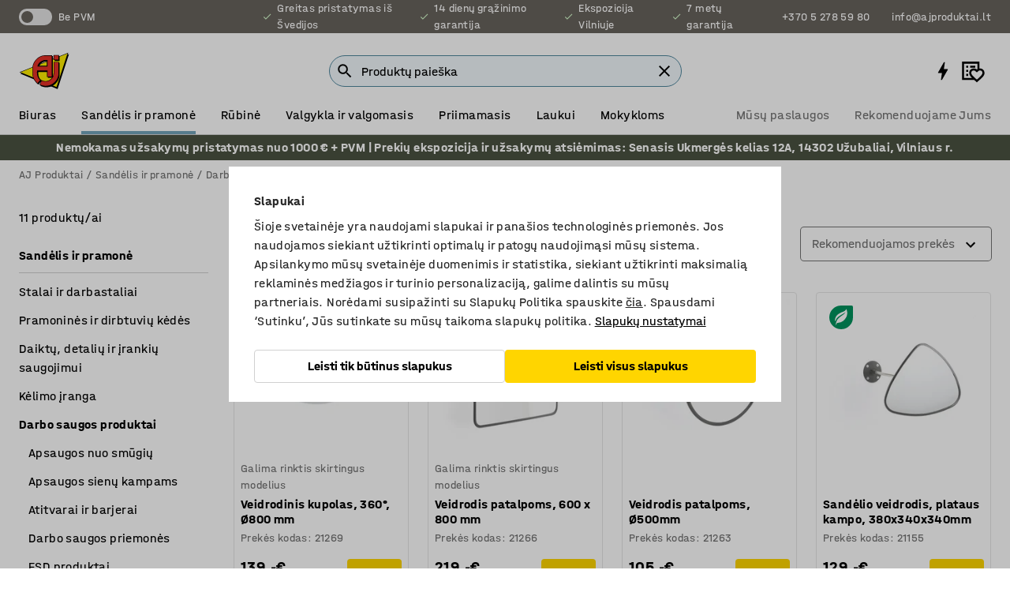

--- FILE ---
content_type: text/html; charset=utf-8
request_url: https://www.ajproduktai.lt/sandelis-ir-pramone/darbo-saugos-produktai/veidrodziai
body_size: 49201
content:

<!DOCTYPE html>
<html lang="lt">

<head>
    <meta charset="utf-8" />
    <meta name="viewport" content="width=device-width, initial-scale=1.0">
    <meta name="theme-color" content="white" />

    <meta http-equiv="Content-Security-Policy" content="frame-src 'self'
https://*.cookiebot.com
https://*.cdn.optimizely.com
https://*.googletagmanager.com
https://*.cdn-pci.optimizely.com
https://*.google.com
https://*.google-analytics.com
https://*.checkout.dibspayment.eu
https://checkout.dibspayment.eu
https://*.ajprodukter.se
https://*.ajprodukter.no
https://*.ajprodukter.dk
https://*.ajprodukty.sk
https://*.ajprodukty.pl
https://*.ajprodukty.cz
https://*.ajproducts.co.uk
https://*.ajproducts.ie
https://*.ajprodukte.de
https://*.ajprodukte.at
https://*.ajproducten.nl
https://*.kataloska-prodaja.si
https://*.ajproduktai.lt
https://*.ajtooted.ee
https://*.ajprodukti.lv
https://*.ajtuotteet.fi
https://*.kataloska-prodaja.com
https://*.kataloska-prodaja.ba
https://*.ajvorulistinn.is
https://*.ajproizvodi.com
https://*.dibspayment.eu
https://*.doubleclick.net
https://*.facebook.com
https://*.imbox.io
https://*.criteo.com
https://*.hotjar.com
https://*.triggerbee.com
https://*.sleeknote.com
https://player.qiwio.io/
https://www.zbozi.cz
https://cdn2.charpstar.net/
https://charpstar.se/
https://aj.bokahem.se/js/app.js
https://aj.bokahem.se/css/app.css
https://ct.pinterest.com/
https://checkoutshopper.adyen.com/
https://checkoutshopper-live.adyen.com
https://www.youtube.com/
https://tricommerce.dk
 https://tiger.tricommerce.com
 https://mercell.com
 https://p2p.mercell.com;">

        <script type="text/javascript">
            !function (a, b, c, d, e, f, g, h) {
                a.RaygunObject = e, a[e] = a[e] || function () {
                    (a[e].o = a[e].o || []).push(arguments)
                }, f = b.createElement(c), g = b.getElementsByTagName(c)[0],
                    f.async = 1, f.src = d, g.parentNode.insertBefore(f, g), h = a.onerror, a.onerror = function (b, c, d, f, g) {
                        h && h(b, c, d, f, g), g || (g = new Error(b)), a[e].q = a[e].q || [], a[e].q.push({
                            e: g
                        })
                    }
            }(window, document, "script", "//cdn.raygun.io/raygun4js/raygun.min.js", "rg4js");
        </script>
        <script type="text/javascript">
            rg4js('apiKey', 'SVMda9UO1vTzMuMFlHhb6g');
            rg4js('enableCrashReporting', true);
            rg4js('setVersion', '149.0.0');
            rg4js('options', {
                ignore3rdPartyErrors: true,
                ignoreAjaxError: true,
                ignoreAjaxAbort: true,
                debugMode: true,
            });
        </script>
    <link rel="apple-touch-icon" sizes="180x180" href="/apple-touch-icon.png">
    <link rel="icon" type="image/png" href="/favicon-512x512.png" sizes="512x512">
    <link rel="icon" type="image/png" href="/favicon-192x192.png" sizes="192x192">
    <link rel="icon" type="image/png" href="/favicon-32x32.png" sizes="32x32">
    <link rel="icon" type="image/png" href="/favicon-16x16.png" sizes="16x16">
    <link rel="icon" type="image/png" href="/maskable_icon_x192.png" sizes="192x192">

    <link rel="manifest" href="/manifest">
    <link rel="mask-icon" href="/safari-pinned-tab.svg" color="#e63027">
    <meta name="msapplication-TileColor" content="#fff">
    <link rel="shortcut icon" href="/favicon.ico">

    <title>Veidrodžiai: eismui, sandeliui | AJ Produktai</title><link rel="stylesheet" type="text/css" href="/assets/browser.bundle.6b8d2c0fc2936f47b7cf.css" />
<meta name="description" content="Veidrodiniai kupolai, sandėlio veidrodžiai ir pramoniniai veidrodžiai yra būtini tiek vidaus, tiek išorės erdvėms, kad būtų užtikrintas saugumas." data-dynamic="1" />
<meta name="robots" content="index,follow" data-dynamic="1" />
<meta property="og:url" content="https://www.ajproduktai.lt/sandelis-ir-pramone/darbo-saugos-produktai/veidrodziai" data-dynamic="1" />
<meta property="og:type" content="website" data-dynamic="1" />
<meta property="og:title" content="Veidrodžiai: eismui, sandeliui" data-dynamic="1" />
<meta property="og:description" content="Veidrodiniai kupolai, sandėlio veidrodžiai ir pramoniniai veidrodžiai yra būtini tiek vidaus, tiek išorės erdvėms, kad būtų užtikrintas saugumas." data-dynamic="1" />

                <script>
                if (!('Promise' in window && Promise.prototype.finally)) {
                    document.write('<' + 'script src="/assets/polyfills.bundle.bbff1e5177c601f32b31.js" onerror="window.rg4js&&window.rg4js(\'send\', new Error(\'Failed to load: /assets/polyfills.bundle.bbff1e5177c601f32b31.js\'))"></' + 'script>');
                }
                </script>
                <script>
                window.scopeReady = new Promise(function (res, rej) { window.resolveScopeReady = res; window.rejectScopeReady = rej; });
                </script>
            <link rel="canonical" href="https://www.ajproduktai.lt/sandelis-ir-pramone/darbo-saugos-produktai/veidrodziai" id="link-canonical" />
<script src="/assets/browser.bundle.64b834596f0388deab47.js" async></script>
<script src="/assets/nitro.bundle.b8b2f38ac300bf05c0ba.js" async></script>
<script src="/assets/glitz.bundle.c109fca36cacfb727999.js" async></script>
<script src="/assets/vendor-f501a089.bundle.d29cb0664024d6a8fcd5.js" async></script>
<script src="/assets/6304.bundle.543874b7d4b3c760765a.js" async></script>
<script src="/assets/vendor-d2eb5610.bundle.a0125ec617ac52d68384.js" async></script>
<link rel="stylesheet" type="text/css" href="/assets/browser.bundle.6b8d2c0fc2936f47b7cf.css" />
<link rel="preload" href="/assets/HalvarAJPMittel-Rg.69f693f8a9de0cc6bc9f..woff2" as="font" crossorigin="anonymous" />
<link rel="preload" href="/assets/HalvarAJPMittel-Bd.e161d90eb98cc343e22d..woff2" as="font" crossorigin="anonymous" />


            <link rel="alternate" hreflang="sv-se" class="link-canonical-alternate" href="https://www.ajprodukter.se/lager-verkstad/sakerhet/speglar">
            <link rel="alternate" hreflang="nb-no" class="link-canonical-alternate" href="https://www.ajprodukter.no/lager-og-verksted/sikkerhet/speil">
            <link rel="alternate" hreflang="da-dk" class="link-canonical-alternate" href="https://www.ajprodukter.dk/lager-vaerksted/sikkerhed/spejle">
            <link rel="alternate" hreflang="en-gb" class="link-canonical-alternate" href="https://www.ajproducts.co.uk/warehouse-workshop/security/mirrors">
            <link rel="alternate" hreflang="en-ie" class="link-canonical-alternate" href="https://www.ajproducts.ie/warehouse-workshop/security/mirrors">
            <link rel="alternate" hreflang="lt-lt" class="link-canonical-alternate" href="https://www.ajproduktai.lt/sandelis-ir-pramone/darbo-saugos-produktai/veidrodziai">
            <link rel="alternate" hreflang="de-at" class="link-canonical-alternate" href="https://www.ajprodukte.at/lager-industrie/sicherheit/spiegel">
            <link rel="alternate" hreflang="de-de" class="link-canonical-alternate" href="https://www.ajprodukte.de/lager-industrie/sicherheit/spiegel">
            <link rel="alternate" hreflang="lv-lv" class="link-canonical-alternate" href="https://www.ajprodukti.lv/noliktavu-aprikojums-un-darbnicu-aprikojums/darbnicu-drosibas-aprikojums/spoguli">
            <link rel="alternate" hreflang="cs-cz" class="link-canonical-alternate" href="https://www.ajprodukty.cz/sklady-a-dilny/zabrany-a-bezpecnostni-prvky/prumyslova-zrcadla">
            <link rel="alternate" hreflang="pl-pl" class="link-canonical-alternate" href="https://www.ajprodukty.pl/przemysl-i-magazyn/bezpieczenstwo/lustra">
            <link rel="alternate" hreflang="sk-sk" class="link-canonical-alternate" href="https://www.ajprodukty.sk/sklad-a-dielna/bezpecnost-na-pracovisku/bezpecnostne-a-dopravne-zrkadla">
            <link rel="alternate" hreflang="hr-hr" class="link-canonical-alternate" href="https://www.ajproizvodi.com/industrija-i-skladiste/sigurnost/ogledala">
            <link rel="alternate" hreflang="et-ee" class="link-canonical-alternate" href="https://www.ajtooted.ee/ladu-ja-toostus/turvalisus/laopeeglid">
            <link rel="alternate" hreflang="fi-fi" class="link-canonical-alternate" href="https://www.ajtuotteet.fi/varasto-teollisuus/turvallisuustuotteet/peilit">
            <link rel="alternate" hreflang="is-is" class="link-canonical-alternate" href="https://www.ajvorulistinn.is/voruhusio-og-ionaourinn/oryggi/speglar">
            <link rel="alternate" hreflang="bs-ba" class="link-canonical-alternate" href="https://www.kataloska-prodaja.ba/industrija-i-skladiste/sigurnost/ogledala">
            <link rel="alternate" hreflang="sr-rs" class="link-canonical-alternate" href="https://www.kataloska-prodaja.com/skladiste-i-radionica/bezbednost/ogledala">
            <link rel="alternate" hreflang="sl-si" class="link-canonical-alternate" href="https://www.kataloska-prodaja.si/skladisce-in-delavnica/varnost/ogledala">
            <link rel="alternate" hreflang="nl-nl" class="link-canonical-alternate" href="https://www.ajproducten.nl/magazijn-werkplaats/veiligheid/spiegels">
    <style data-glitz>.a{background-color:white}.b{flex-direction:column;-webkit-box-orient:vertical;-webkit-box-direction:normal}.c{display:-webkit-box;display:-moz-box;display:-ms-flexbox;display:-webkit-flex;display:flex}.d{min-height:100vh}.e{pointer-events:none}.f{position:absolute}.g{opacity:0}.h{width:0}.i{height:0}.n{transform:translate(0, -100%)}.o{left:16px}.p{top:16px}.q{position:fixed}.r{font-size:16px}.s{padding-bottom:8px}.t{padding-top:8px}.u{padding-right:16px}.v{padding-left:16px}.w{height:40px}.a0{border-radius:4px}.a1{letter-spacing:0.4px}.a2{line-height:1.2}.a3{justify-content:center;-webkit-box-pack:center}.a4{align-items:center;-webkit-box-align:center}.a5{display:-webkit-inline-box;display:-moz-inline-box;display:-ms-inline-flexbox;display:-webkit-inline-flex;display:inline-flex}.a6{transition-timing-function:ease-out}.a7{transition-duration:200ms}.a8{transition-property:color, background-color, border-color;-webkit-transition-property:color, background-color, border-color;-moz-transition-property:color, background-color, border-color}.au{border-bottom-style:solid}.av{border-bottom-width:1px}.aw{border-bottom-color:#D1D1D1}.ax{border-top-style:solid}.ay{border-top-width:1px}.az{border-top-color:#D1D1D1}.b0{border-right-style:solid}.b1{border-right-width:1px}.b2{border-right-color:#D1D1D1}.b3{border-left-style:solid}.b4{border-left-width:1px}.b5{border-left-color:#D1D1D1}.b6{outline-offset:5px}.b7{font-weight:bold}.b8{text-transform:uppercase}.b9{color:black}.be{text-shadow:none}.bf{cursor:pointer}.bg{text-align:inherit}.bh{text-decoration:none}.bi{-webkit-user-select:none;-moz-user-select:none;-ms-user-select:none;user-select:none}.bj{font-variant:inherit}.bk{font-style:inherit}.bl{font-family:inherit}.bo{z-index:6}.bp{min-height:auto}.bq{position:relative}.br{top:0}.bs{will-change:opacity}.bt{width:100%}.bu{height:100%}.bv{left:0}.bw{bottom:0}.bx{right:0}.by{background-color:black}.bz{transition-timing-function:ease-in-out}.c0{transition-property:opacity;-webkit-transition-property:opacity;-moz-transition-property:opacity}.c1{border-bottom-color:#c5511a}.c2{border-top-color:#c5511a}.c3{border-right-color:#c5511a}.c4{border-left-color:#c5511a}.c5{background-color:#FFEBD6}.c6{border-bottom-width:2px}.c7{border-top-width:2px}.c8{border-right-width:2px}.c9{border-left-width:2px}.ca{margin-bottom:16px}.cb{margin-top:16px}.cc{padding-bottom:16px}.cd{padding-top:16px}.ce{pointer-events:auto}.cp{transition-duration:300ms}.cq{transition-property:box-shadow;-webkit-transition-property:box-shadow;-moz-transition-property:box-shadow}.cr{min-height:0}.cs{transition-property:all;-webkit-transition-property:all;-moz-transition-property:all}.ct{transform:translateY(0)}.cu{opacity:1}.cv{max-height:50px}.d1{color:white}.d2{background-color:#68635D}.d3{font-size:14px}.d4{min-height:32px}.d5{width:1366px}.d6{max-width:calc(100vw - 48px)}.d7{margin-right:auto}.d8{margin-left:auto}.d9{display:block}.da{flex-wrap:wrap;-webkit-box-lines:multiple}.db{flex-basis:0%}.dc{flex-shrink:1}.dd{flex-grow:1;-webkit-box-flex:1}.de{font-weight:initial}.dj{margin-right:8px}.dk{margin-bottom:0}.dl{height:21px}.dm{width:42px}.dn{display:inline-block}.dz{outline-offset:3px}.e0{transition-property:transform;-webkit-transition-property:transform;-moz-transition-property:transform}.e1{transition-duration:0.4s}.e2{border-radius:15px}.e3{background-color:#E6E6E6}.e5{flex-grow:2;-webkit-box-flex:2}.e6{margin-right:32px}.e9{text-decoration:inherit}.ea{color:inherit}.eb{color:#D6FFCD}.ec{font-size:1.3em}.ed{height:1em}.ee{width:1em}.ef{margin-left:6px}.en{justify-content:flex-end;-webkit-box-pack:end}.eo{margin-right:20px}.ez{display:none}.f0{stroke:none}.f1{top:-1px}.f3{margin-left:8px}.f4{font-size:1.4em}.f6{z-index:1}.f7{align-items:flex-start;-webkit-box-align:start}.fh{padding-top:20px}.fi{flex-basis:auto}.fj{flex-shrink:0}.fk{margin-top:4px}.fl{justify-content:space-between;-webkit-box-pack:justify}.fm{flex-direction:row;-webkit-box-orient:horizontal;-webkit-box-direction:normal}.fn{gap:32px}.fo{flex-grow:0;-webkit-box-flex:0}.fp{flex-basis:33%}.fs{text-decoration:underline}.ft{padding-right:0}.fu{padding-left:0}.fv{min-width:40px}.fw{line-height:1.5}.fx{background-color:transparent;background-color:initial}.fy{border-bottom-width:0}.fz{border-top-width:0}.g0{border-right-width:0}.g1{border-left-width:0}.g2{font-weight:inherit}.g3{margin-right:12px}.g4{margin-left:12px}.g5{width:30px}.g6{height:30px}.g7{font-size:1.5em}.ga{flex-basis:100%}.gb{width:447px}.gc{justify-content:flex-start;-webkit-box-pack:start}.gf{width:calc(100% - 16px)}.gg{margin-right:unset}.gh{margin-left:unset}.gi{width:inherit}.gk{transform:scale(1.3)}.gl{white-space:normal}.gm{white-space:nowrap}.gn{transform:scale(1)}.go{text-align:center}.gp{transition-property:opacity, transform;-webkit-transition-property:opacity, transform;-moz-transition-property:opacity, transform}.gq{text-overflow:ellipsis}.gr{overflow:hidden}.gs{background-color:#F1F8FC}.gt{border-radius:50px 0 0 50px}.gu{padding-bottom:3px}.gv{padding-top:3px}.gw{padding-right:3px}.gx{padding-left:3px}.h3{border-bottom-color:#4F879E}.h4{border-top-color:#4F879E}.h5{border-right-color:#4F879E}.h6{border-left-color:#4F879E}.hg{padding-left:40px}.hh{border-radius:50px}.hi{cursor:-webkit-text;cursor:text}.hj{right:10px}.hk{transform:translateY(-50%)}.hl{top:50%}.hm{border-radius:0}.hn{padding-bottom:0}.ho{padding-top:0}.hp{font-size:inherit}.hq{gap:8px}.hs{gap:4px}.ht{padding-right:4px}.hu{padding-left:4px}.hv{transform:scaleY(1)}.hw{will-change:transform}.hx{width:24px}.hy{font-size:1px}.hz{height:1px}.i0{visibility:hidden}.i1{align-items:flex-end;-webkit-box-align:end}.i2{outline-offset:0}.i3{min-height:30px}.i4{min-width:30px}.i8{transform:scale(0)}.i9{border-radius:100vw}.ia{font-size:12px}.ib{right:calc(50% - 15px)}.ic{min-width:9px}.id{height:9px}.ie{background-color:#e4251b}.if{margin-right:0}.ig{margin-left:0}.ih{max-height:100px}.ij{margin-left:-32px}.ik{margin-left:32px}.il{padding-bottom:12px}.im{padding-top:4px}.ix{color:#737373}.iy{box-shadow:0px 3px 5px 0px rgba(151, 151, 151, 0.5)}.iz{max-height:calc(100vh - 100% - 32px)}.j0{overflow-y:auto}.j1{margin-top:1px}.j2{color:#ffffff}.j3{background-color:#4A5241}.j4{padding-bottom:4px}.j6{max-width:100%}.j7{margin-bottom:8px}.j8{margin-top:8px}.jb{list-style:none}.je{width:calc(80% - (32px * 0.8))}.jf{order:2}.jg{margin-top:0}.jh{text-align:left}.ji{min-height:1.5em}.jj{font-family:HalvarMittel}.jk{font-size:24px}.jm{padding-right:8px}.jn{display:contents}.jo{z-index:5}.jp{top:calc(100% + 8px)}.jr{margin-right:16px}.js{transition-property:border-color;-webkit-transition-property:border-color;-moz-transition-property:border-color}.jt{width:20px}.jy{box-shadow:0 0 0 1px #737373}.jz{box-sizing:border-box}.k0{min-width:64px}.k1{min-height:40px}.k2{overflow-x:hidden}.k3{margin-bottom:auto}.k4{margin-top:auto}.k5{clip:rect(0 0 0 0)}.k6{-webkit-clip-path:inset(100%);clip-path:inset(100%)}.k7{margin-bottom:-1px}.k8{margin-top:-1px}.k9{margin-right:-1px}.ka{margin-left:-1px}.kb{width:1px}.kc{z-index:3}.kd{min-width:calc(100% - 32px)}.ke{margin-top:-16px}.kf{margin-bottom:32px}.kg{order:3}.kh{grid-template-columns:repeat(4, minmax(0, 1fr));-ms-grid-columns:repeat(4, minmax(0, 1fr))}.ki{grid-row-gap:24px}.kj{grid-column-gap:24px}.kk{display:-ms-grid;display:grid}.kl{max-width:350px}.kt{border-bottom-width:thin}.ku{border-bottom-color:#E6E6E6}.kv{border-top-width:thin}.kw{border-top-color:#E6E6E6}.kx{border-right-width:thin}.ky{border-right-color:#E6E6E6}.kz{border-left-width:thin}.l0{border-left-color:#E6E6E6}.l1{padding-left:8px}.l2{right:8px}.l3{top:8px}.l4{left:unset}.l8{object-fit:cover}.l9{object-position:center}.la{transition-timing-function:ease-in}.lb{margin-bottom:4px}.lc{word-break:break-word}.ld{flex-basis:0}.le{align-items:baseline;-webkit-box-align:baseline}.lf{-webkit-column-gap:8px;column-gap:8px}.lg{-webkit-column-gap:16px;column-gap:16px}.lh{order:0}.li{font-size:20px}.lj{font-weight:700}.lk{line-height:1}.ll{font-weight:normal}.lm{padding-right:12px}.ln{padding-left:12px}.ls{border-bottom-color:transparent}.lt{border-top-color:transparent}.lu{border-right-color:transparent}.lv{border-left-color:transparent}.lw{background-color:#FFD500}.lx{right:unset}.ly{grid-column-end:auto}.lz{grid-column-start:span 2}.m1{padding-bottom:24px}.m2{margin-top:24px}.m3{align-self:center;-ms-grid-row-align:center}.m4{order:4}.m5{box-shadow:0 1px 8px 0 rgba(0,0,0,0.2)}.m6{border-bottom-left-radius:4px}.m7{border-top-left-radius:4px}.m8{min-width:50px}.m9{z-index:8}.ma{bottom:110px}.mb{width:calc(20% - (32px * 0.2))}.mc{order:1}.md{position:-webkit-sticky;position:sticky}.mf{min-height:calc(32px + 2px)}.mn{padding-bottom:6px}.mo{padding-top:6px}.mp{margin-top:64px}.mq{margin-right:-50vw}.mr{margin-left:-50vw}.ms{right:50%}.mt{left:50%}.mu{width:100vw}.mv{max-width:unset}.mw{background-color:#f3f3f3}.mx{padding-top:24px}.my{width:850px}.mz{margin-bottom:24px}.n0{background-color:#F3F3F3}.n3{width:calc(100% / 4)}.n4{max-width:calc(100% / 4)}.n7{min-height:62px}.n8{display:inline}.n9{height:inherit}.na{min-height:inherit}.nb{background-color:transparent}.nc{margin-right:4px}.nd{margin-left:4px}.ne{width:68.57142857142857px}.ng{object-fit:contain}.nh{width:53.93258426966292px}.nj{width:48px}.nk{width:66.66666666666667px}.nm{width:133.33333333333334px}.no{padding-bottom:initial}.np{padding-top:initial}.nr{stroke-width:1.5}.ns{content-visibility:hidden}.nt{transform:translatex(-100%)}.nu{-webkit-overflow-scrolling:touch}.nv{will-change:opacity, transform}.nw{outline-offset:-2px}.nx{padding-right:48px}.ny{height:auto}.nz{min-height:48px}.o0{right:16px}.o1{transform:rotate(270deg)}.o2{border-bottom-color:#f3f3f3}.o3{height:48px}.o4{z-index:4}.o5{transform:translateX(-50%)}.o6{z-index:15}.j:focus{pointer-events:none}.k:focus{opacity:0}.l:focus{z-index:7}.m:focus{transform:translate(0, 0)}.am:focus{outline-color:#16819D}.ba:focus{border-radius:4px}.bb:focus{outline-style:solid}.bc:focus{outline-width:0}.bd:focus{isolation:initial}.eu:focus{outline-color:transparent}.gy:focus{border-bottom-color:#4F879E}.gz:focus{border-top-color:#4F879E}.h0:focus{border-right-color:#4F879E}.h1:focus{border-left-color:#4F879E}.h7:focus{outline-color:#4F879E}.h8:focus{border-right-width:1px}.h9:focus{border-left-width:1px}.ha:focus{border-bottom-width:1px}.hb:focus{border-bottom-style:solid}.hc:focus{border-top-width:1px}.hd:focus{border-top-style:solid}.he:focus{border-right-style:solid}.hf:focus{border-left-style:solid}.x:is(.disabledLink){cursor:not-allowed}.y:disabled{cursor:not-allowed}.ag:disabled{border-bottom-color:#D1D1D1}.ah:disabled{border-top-color:#D1D1D1}.ai:disabled{border-right-color:#D1D1D1}.aj:disabled{border-left-color:#D1D1D1}.ak:disabled{background-color:white}.al:disabled{color:#737373}.lp:disabled{background-color:#D1D1D1}.z:active{outline-width:0}.ev:active{text-decoration:underline}.ew:active{color:#16819D}.i6:active{text-decoration:inherit}.i7:active{color:inherit}.mg:active{font-weight:bold}.mh:active{font-size:16px}.mi:active{text-decoration:none}.a9:disabled:hover{border-bottom-color:#D1D1D1}.aa:disabled:hover{border-top-color:#D1D1D1}.ab:disabled:hover{border-right-color:#D1D1D1}.ac:disabled:hover{border-left-color:#D1D1D1}.ae:disabled:hover{background-color:white}.af:disabled:hover{color:#737373}.lo:disabled:hover{background-color:#D1D1D1}.an:hover:not([disabled],.disabledLink){color:black}.ao:hover:not([disabled],.disabledLink){background-color:#f3f3f3}.lq:hover:not([disabled],.disabledLink){background-color:#F2CA00}.ap:active:not([disabled],.disabledLink){border-bottom-color:#f3f3f3}.aq:active:not([disabled],.disabledLink){border-top-color:#f3f3f3}.ar:active:not([disabled],.disabledLink){border-right-color:#f3f3f3}.as:active:not([disabled],.disabledLink){border-left-color:#f3f3f3}.at:active:not([disabled],.disabledLink){background-color:#f3f3f3}.lr:active:not([disabled],.disabledLink){background-color:#FFF0A3}.dg:has(:focus-within)> span{outline-style:solid}.dh:has(:focus-within)> span{outline-color:inherit}.di:has(:focus-within)> span{outline-width:2px}.do::before{background-color:#68635D}.dp::before{transition-timing-function:ease-in-out}.dq::before{transition-duration:0.4s}.dr::before{transition-property:transform;-webkit-transition-property:transform;-moz-transition-property:transform}.ds::before{border-radius:50%}.dt::before{bottom:3px}.du::before{left:3px}.dv::before{width:15px}.dw::before{height:15px}.dx::before{position:absolute}.dy::before{content:""}.e4:first-letter{text-transform:uppercase}.e7:hover{text-decoration:inherit}.e8:hover{color:inherit}.fq:hover{text-decoration:underline}.fr:hover{color:#16819D}.gj:hover{cursor:initial}.hr:hover{cursor:pointer}.i5:hover{text-decoration:none}.iw:hover{color:black}.jq:hover{border-bottom-color:#737373}.jx:hover{box-shadow:0 0 0 1px #16819D}.mj:hover{font-weight:bold}.mk:hover{font-size:16px}.h2::placeholder{color:black}.ii:nth-child(n+2){margin-left:0}.in::after{border-bottom-color:transparent}.io::after{border-bottom-style:solid}.ip::after{border-bottom-width:4px}.iq::after{width:100%}.ir::after{bottom:0}.is::after{right:0}.it::after{position:absolute}.iu::after{content:""}.iv::after{border-bottom-color:#72A5BA}.j9:empty:before{white-space:pre}.ja:empty:before{content:" "}.jc:after{white-space:pre}.jd:after{content:" / "}.ju:focus-within{outline-style:solid}.jv:focus-within{outline-color:#16819D}.jw:focus-within{outline-width:2px}.l5:before{padding-top:100%}.l6:before{float:left}.l7:before{content:""}.m0:before{padding-top:56.00000000000001%}.nf:before{padding-top:70%}.ni:before{padding-top:89%}.nl:before{padding-top:72%}.nn:before{padding-top:36%}.ml:last-child{padding-bottom:0}.nq:last-child{margin-right:0}.mm:first-child{padding-top:12px}</style><style data-glitz media="print">.bm{min-height:0}.bn{position:relative}.cf{box-shadow:none}.cg{border-bottom-style:solid}.ch{border-bottom-width:1px}.ci{border-bottom-color:#D1D1D1}.cj{margin-bottom:24px}.ck{margin-top:24px}.cl{padding-bottom:0}.cm{min-height:auto}.cn{justify-content:flex-start;-webkit-box-pack:start}.co{font-size:14px}.cw{pointer-events:auto}.cx{opacity:1}.cy{max-height:50px}.cz{transform:none}.d0{height:0}.df{display:none}.eg{z-index:10}.eh{color:black}.ei{transform:translate(-50%, 0)}.ej{left:50%}.ek{top:60px}.el{position:absolute}.em{display:-webkit-box;display:-moz-box;display:-ms-flexbox;display:-webkit-flex;display:flex}.ep{margin-bottom:16px}.eq{margin-top:16px}.er{margin-right:16px}.es{margin-left:16px}.et{align-items:center;-webkit-box-align:center}.ex{font-size:2.2em}.ey{display:block}.f2{white-space:nowrap}.f5{height:100%}.fb{margin-top:0}.fc{padding-bottom:8px}.fd{padding-top:8px}.fe{flex-direction:column;-webkit-box-orient:vertical;-webkit-box-direction:normal}.ff{margin-bottom:32px}.fg{justify-content:space-evenly;-webkit-box-pack:space-evenly}.j5{min-height:initial}.n1{width:100%}.n2{justify-content:center;-webkit-box-pack:center}.n5{margin-right:32px}.n6{margin-left:32px}.f8:after{font-size:10px}.f9:after{white-space:nowrap}.fa:after{content:attr(data-page-url)}</style><style data-glitz media="(min-width: 1024px)">.g8{flex-basis:auto}.g9{flex-shrink:0}.gd{max-width:585px}.ge{width:100%}.jl{margin-top:12px}.kq{transition-timing-function:ease-out}.kr{transition-duration:200ms}.ks{transition-property:border-color;-webkit-transition-property:border-color;-moz-transition-property:border-color}.me{margin-bottom:24px}.km:hover{border-bottom-color:#737373}.kn:hover{border-top-color:#737373}.ko:hover{border-right-color:#737373}.kp:hover{border-left-color:#737373}</style>
        <script data-cookieconsent="ignore" data-ot-ignore="true">
            window.dataLayer = window.dataLayer || [];
            function gtag() {
                dataLayer.push(arguments);
            }
            gtag("consent", "default", {
                ad_storage: "denied",
                ad_user_data: 'denied',
                ad_personalization: 'denied',
                analytics_storage: "denied",
                functionality_storage: 'denied',
                personalization_storage: 'denied',
                security_storage: 'denied',
                wait_for_update: 500,
            });
            gtag("set", "ads_data_redaction", true);
        </script>
        <script data-cookieconsent="ignore" type="text/javascript" data-ot-ignore="true" >
            if (!('dataLayer' in window)) {
                window.dataLayer = [];
            }

            window.dataLayer.push({
                event: 'originalReferrer',
                originalReferrer: document.referrer,
            });

            window.dataLayer.push({
                event: 'originalLocation',
                originalLocation: document.location.href,
            });

            window.gtmEnabled = true;
        </script>
<!-- Google Tag Manager -->
<script data-cookieconsent="ignore">(function(w,d,s,l,i){w[l]=w[l]||[];w[l].push({'gtm.start':
new Date().getTime(),event:'gtm.js'});var f=d.getElementsByTagName(s)[0],
j=d.createElement(s),dl=l!='dataLayer'?'&l='+l:'';j.async=true;j.src=
'https://www.googletagmanager.com/gtm.js?id='+i+dl;f.parentNode.insertBefore(j,f);
})(window,document,'script','dataLayer','GTM-K2RM35S');</script>
<!-- End Google Tag Manager -->        <script id="Cookiebot" src="https://consent.cookiebot.com/uc.js" data-cbid="a88b88ea-38c4-4406-bfc9-5471fb9df620"
            data-culture="lt" type="text/javascript" async></script>

        <script type="text/javascript">
                window.externalScriptEnable = true;
        </script>

    <script>
        window.isPrivateBusinessSelectorEnabled = false;
    </script>   
</head>

<body class="aj-site">

<!-- Google Tag Manager (noscript) -->
<noscript><iframe src="https://www.googletagmanager.com/ns.html?id=GTM-K2RM35S"
height="0" width="0" style="display:none;visibility:hidden"></iframe></noscript>
<!-- End Google Tag Manager (noscript) -->

    <div id="container"><div><div class="a b c d"><div id="focusreset-nitro" tabindex="-1" class="e f g h i"></div><button aria-label="Praleisti turinį" type="button" class="j k e g l m n o p q r s t u v w x y z a0 a1 a2 a3 a4 a5 a6 a7 a8 a9 aa ab ac ae af ag ah ai aj ak al am an ao ap aq ar as at au av aw ax ay az b0 b1 b2 b3 b4 b5 b6 b7 b8 a b9 ba bb bc bd be bf bg bh bi bj bk bl">Praleisti turinį</button><header class="bm bn e bo bp bq br"><div class="e g bs bt bu bv bw bx br q by bz a7 c0"></div><noscript><div class="a3 c1 c2 c3 c4 c5 b9 au c6 ax c7 b0 c8 b3 c9 a0 ca cb cc cd u v c"><div>Panašu, kad Jūsų naršyklėje neaktyvuotas JavaSkript įskiepis. Jis būtinas norint naudotis mūsų puslapiu.</div></div></noscript><div class="bq"><div class="height-measuring-wrapper ce"><div class="cf cg ch ci cj ck cl cm cn co bz cp cq bq cr b c au av aw bt a b9"><div><div class="bz cs cp ce ct cu cv cw cx cy cz d0 d1 d2 d3 c bt"><div class="d0 d4 d5 d6 d7 d8 d9"><div class="a4 bu a3 da c"><div class="db dc dd a4 c de d3 df"><label aria-label="Be PVM" class="dg dh di dj dk dl dm dn bq"><input type="checkbox" class="i h g"/><span class="do dp dq dr ds dt du dv dw dx dy dz e0 bz e1 e2 e3 bw bx bv br bf f"></span></label><span class="d1 e4">Be PVM</span></div><div class="db dc e5 c a3 a4 df"><div class="e6 e7 e8 e9 a4 ea c"><svg xmlns="http://www.w3.org/2000/svg" height="1em" viewBox="0 0 24 24" width="1em" class="eb ec ed ee a5"><path d="M0 0h24v24H0V0z" fill="transparent"></path><path fill="currentColor" d="M9 16.17L4.83 12l-1.42 1.41L9 19 21 7l-1.41-1.41L9 16.17z"></path></svg><div class="ef dn">Greitas pristatymas iš Švedijos</div></div><div class="e6 e7 e8 e9 a4 ea c"><svg xmlns="http://www.w3.org/2000/svg" height="1em" viewBox="0 0 24 24" width="1em" class="eb ec ed ee a5"><path d="M0 0h24v24H0V0z" fill="transparent"></path><path fill="currentColor" d="M9 16.17L4.83 12l-1.42 1.41L9 19 21 7l-1.41-1.41L9 16.17z"></path></svg><div class="ef dn">14 dienų grąžinimo garantija</div></div><div class="e6 e7 e8 e9 a4 ea c"><svg xmlns="http://www.w3.org/2000/svg" height="1em" viewBox="0 0 24 24" width="1em" class="eb ec ed ee a5"><path d="M0 0h24v24H0V0z" fill="transparent"></path><path fill="currentColor" d="M9 16.17L4.83 12l-1.42 1.41L9 19 21 7l-1.41-1.41L9 16.17z"></path></svg><div class="ef dn">Ekspozicija Vilniuje</div></div><div class="e7 e8 e9 a4 ea c"><svg xmlns="http://www.w3.org/2000/svg" height="1em" viewBox="0 0 24 24" width="1em" class="eb ec ed ee a5"><path d="M0 0h24v24H0V0z" fill="transparent"></path><path fill="currentColor" d="M9 16.17L4.83 12l-1.42 1.41L9 19 21 7l-1.41-1.41L9 16.17z"></path></svg><div class="ef dn">7 metų garantija</div></div></div><div class="eg eh ei ej ek el em en db dc dd c"><a aria-label="Skambinkite +370 5 278 59 80" target="_blank" class="eo ep eq er es et em e7 e8 e9 ea ba bb eu bc bd ev ew" href="tel:+370 5 278 59 80"><svg xmlns="http://www.w3.org/2000/svg" height="1em" viewBox="0 0 24 24" width="1em" class="ex eh ey ez d1 ec f0 f1 bq ed ee"><path d="M0 0h24v24H0V0z" fill="none"></path><path fill="currentColor" d="M6.54 5c.06.89.21 1.76.45 2.59l-1.2 1.2c-.41-1.2-.67-2.47-.76-3.79h1.51m9.86 12.02c.85.24 1.72.39 2.6.45v1.49c-1.32-.09-2.59-.35-3.8-.75l1.2-1.19M7.5 3H4c-.55 0-1 .45-1 1 0 9.39 7.61 17 17 17 .55 0 1-.45 1-1v-3.49c0-.55-.45-1-1-1-1.24 0-2.45-.2-3.57-.57-.1-.04-.21-.05-.31-.05-.26 0-.51.1-.71.29l-2.2 2.2c-2.83-1.45-5.15-3.76-6.59-6.59l2.2-2.2c.28-.28.36-.67.25-1.02C8.7 6.45 8.5 5.25 8.5 4c0-.55-.45-1-1-1z"></path></svg><span class="f2 f3">+370 5 278 59 80</span></a><a aria-label="Siųsti el. laišką info@ajproduktai.lt" target="_blank" class="ep eq er es et em e7 e8 e9 ea ba bb eu bc bd ev ew" href="mailto:info@ajproduktai.lt"><svg xmlns="http://www.w3.org/2000/svg" height="1em" viewBox="0 0 24 24" width="1em" class="ex eh ey ez d1 f4 f1 bq ed ee"><path d="M0 0h24v24H0V0z" fill="none"></path><path fill="currentColor" d="M22 6c0-1.1-.9-2-2-2H4c-1.1 0-2 .9-2 2v12c0 1.1.9 2 2 2h16c1.1 0 2-.9 2-2V6zm-2 0l-8 5-8-5h16zm0 12H4V8l8 5 8-5v10z"></path></svg><span class="f2 f3">info@ajproduktai.lt</span></a></div></div></div></div></div><div class="f5 f6 a f7 b c d5 d6 d7 d8"><div data-page-url="https://www.ajproduktai.lt/sandelis-ir-pramone/darbo-saugos-produktai/veidrodziai" id="top-area" class="f8 f9 fa fb fc fd fe ff fg cc fh fi fj dd fk a4 bt fl fm c bq"><div class="fn a4 c fo dc fp"><a aria-label="Į pradinį puslapį" id="top-area-home" class="ba bb eu bc bd ev ew fq fr fs b9" data-scope-link="true" href="/"><svg xmlns="http://www.w3.org/2000/svg" xml:space="preserve" viewBox="133 300 330 247" height="48" class="d9"><path d="m380.69 532.11-1.49-.62-239.42-98.95-3.41-1.4 3.42-1.37 312.6-124.8 2.98-1.19-.99 3.05-73.19 223.74z"></path><path d="m385.69 541.11-1.49-.62-239.42-98.95-3.41-1.4 3.42-1.37 312.6-124.8 2.98-1.19-.99 3.05-73.19 223.74z"></path><path fill="#FFED00" d="m144.09 431.23 234.51 96.75 71.67-219.1z"></path><path d="M398.91 357.84h-33.2v-1.5l.03-29.66v-1.5h1.49l30.18-.04h1.5v32.7M312.38 529.39c-19.33 0-36.97-8.45-37.71-8.8l-1.31-.64.6-1.33 13.15-29.04.64-1.41 1.39.67c7.87 3.83 16.16 5.77 24.62 5.77 14.2 0 24.13-5.54 24.23-5.6 18.36-12.06 26.61-24.87 27.49-42.77l.01-.11.02-.1c.22-1.11.23-1.41.23-1.42v-74.83h1.5l30.23-.05h1.5v80.75c-.03.35-.7 8.68-3.05 17.04-3.96 14.08-11.66 26.04-25.74 40-17.04 14.97-30.94 19.09-50.65 21.46-2.32.27-4.71.41-7.15.41"></path><path d="m259.45 511.14-.43-.37c-14.01-11.93-30.28-29.72-31.82-61.65-.61-12.68-.21-36.16.5-50.65v-.09l.02-.09c3.07-17.81 10.72-32.95 23.39-46.28 8.65-9.1 27.33-24.64 55.24-26.46h47.77l-.01 1.5V467.5h-1.57c-1.25 0-19.06-.03-26.18-.04h-4.42v-38h-61.92c-4.15 42.06 20.8 53.65 21.88 54.13l1.85.82-1.31 1.53s-5.3 6.17-10.62 12.34c-2.66 3.08-5.32 6.17-7.32 8.48-3.78 4.36-3.78 4.36-4.48 4.37zm7.41-121.78c3.34.03 10.86.05 20.79.05 12.38 0 23.98-.03 27.91-.07l-.07-29.46c-26.79.41-44.24 17.11-48.63 29.48M394.14 351.76h-34.9v-1.5l.02-29.95v-1.5h34.879999999999995v32.95"></path><path d="M307.64 522.74c-19.22 0-38.58-8.76-39.4-9.14l-1.38-.63.64-1.37 12.75-27.25.64-1.38 1.37.67c7.57 3.68 15.57 5.55 23.76 5.55 14.81 0 25.34-6.17 25.44-6.24 18.39-12.08 26.63-24.89 27.52-42.79l.01-.11.02-.1c.21-1.11.23-1.41.23-1.42V363.7h34.87v1.5l.13 78.87c-.02.4-.5 7.76-3.57 17.5-3.17 10.08-9.43 25.19-27.09 39.95-15.33 13.33-28.53 18.82-50.44 20.97-1.76.16-3.61.25-5.5.25"></path><path d="m254.66 506.89-1.31-1.23-1.58-1.6c-12.76-12.96-28.63-29.08-30.1-59.63-.61-12.66-.21-36.15.5-50.64v-.09l.01-.09c3.07-17.81 10.72-32.95 23.39-46.28 8.65-9.1 27.33-24.64 55.24-26.46h48.7v1.5s.02 100.73.02 138.49v.3l-.12.28c-.39.93-.45.93-3.62.93h-29.4V423.1h-62.13c-3.72 41.95 19.46 57.59 19.7 57.74l1.42.93-1.09 1.3c-7.14 8.47-17.99 21.4-18.63 22.33zm2.48-115.35c1.61.01 4.66.02 10.41.02 16.42 0 42.64-.06 48.98-.12v-37.35c-1.79-.1-3.53-.16-5.2-.16-12.9 0-23.22 3.11-33.45 10.07l-.06.04-.06.03c-14.36 7.98-19.32 22.56-20.62 27.47"></path><path fill="#E63027" d="M362.27 321.81h28.88v26.97h-28.88zM282.35 487l-4.25 9.05c-1.11 2.41-3.19 6.81-3.19 6.81-1.34 2.91-4.03 8.61-4.03 8.61 4.36 1.84 9.3 3.42 9.3 3.42 3.84 1.2 7.52 2.14 7.52 2.14 2.47.63 6.53 1.42 6.53 1.42 3.09.56 7.08.98 7.08.98 3.73.44 8.81.27 8.81.27 1.88-.06 6.47-.61 6.47-.61 1.16-.13 4.13-.58 4.13-.58 1.06-.16 3.72-.64 3.72-.64 1.2-.2 3.61-.75 3.61-.75 2.31-.53 4.64-1.23 4.64-1.23 1.95-.56 3.91-1.28 3.91-1.28 1.13-.41 3.48-1.36 3.48-1.36.81-.34 3.19-1.47 3.19-1.47.64-.31 2.33-1.2 2.33-1.2.33-.16 2-1.11 2-1.11 1.17-.6 5.18-3.27 5.18-3.27 5.81-4.08 10.88-8.69 10.88-8.69 4.33-3.59 9.55-9.75 9.55-9.75 4.29-4.99 7.76-11.09 7.76-11.09 3.45-5.99 5.47-11.96 5.47-11.96 3.84-9.67 4.82-20.67 4.82-20.67l-.13-77.36h-28.88v71.88s-.25 4.06-.72 6.86c0 0-.63 5.27-2.19 9.48 0 0-1.59 4.75-3.16 7.28 0 0-2.66 5.19-7.03 9.92 0 0-3.25 3.73-8.13 7.64 0 0-3.63 2.95-7.97 5.78 0 0-4.52 2.56-9.53 3.98 0 0-6.63 2.23-14.38 2.61 0 0-6.16.45-11.97-.63.01 0-7.13-.93-14.82-4.48"></path><path fill="#E63027" d="m346.55 459.36-.02-135.48-45.61-.02s-6.88.42-13.23 2.05c0 0-5.72 1.23-12.45 4.17 0 0-2.28 1-3.23 1.48 0 0-3.06 1.56-3.66 1.91 0 0-3.22 1.78-5.03 3.02 0 0-3.13 2.06-5.19 3.64 0 0-1.69 1.31-2.19 1.73 0 0-2.95 2.44-4.06 3.5 0 0-2.94 2.78-3.25 3.14 0 0-2.67 2.8-3.09 3.33 0 0-2.22 2.53-3.36 3.98 0 0-2.52 3.19-4.58 6.34 0 0-1.64 2.55-2.11 3.38 0 0-1.39 2.48-1.69 3.03 0 0-1.47 2.72-1.98 3.95 0 0-1.17 2.56-1.64 3.77 0 0-.81 2.11-1.3 3.42 0 0-1.16 3.45-1.66 5.22 0 0-.94 3.63-1.3 5.23 0 0-.52 2.44-.77 3.86 0 0-.27 6.81-.39 10.23 0 0-.19 7.42-.25 10.61 0 0-.09 5.59-.13 8.23 0 0 .02 2.81-.02 5.94 0 0 .05 4.83.06 7.63 0 0 .05 3.45.3 8.81 0 0 .34 5.7 1.31 10.42 0 0 .8 4.05 2.11 8.25 0 0 1.28 4.03 3.16 8.11 0 0 1.42 3.14 4.03 7.47 0 0 2.13 3.39 5.02 7.27 0 0 2.03 2.48 3.41 4.17 0 0 3.33 3.78 5.45 5.98l5.08 5.19 16.68-19.97s-3.03-2.47-5.76-5.73c0 0-2.97-3.63-4.81-6.73 0 0-1.92-3.34-2.27-4.14 0 0-2.06-4.3-2.83-6.58 0 0-1.45-4.13-2.36-7.98 0 0-1.22-5.55-1.59-9.59 0 0-.48-4.53-.48-9.23 0 0 .05-5 .23-7.16 0 0 .3-3.86.45-5.08l67.86-.02v39.25zm-29.31-64.94-61.95.09c-1.61-.03-1.52-1.69-1.52-1.69.05-.41.13-.64.13-.64.36-1.55.42-1.72.42-1.72 1.34-4.73 3.09-8.25 3.09-8.25 1.61-3.56 4.16-7.2 4.16-7.2 2.22-3.48 6.09-7.17 6.09-7.17 4.41-4.08 6.84-5.31 6.84-5.31 2.69-1.75 5.66-3.52 5.66-3.52 3.33-2.02 7.3-3.66 7.3-3.66 5.98-2.47 11.03-3.28 11.03-3.28 5.22-.94 8.98-1.05 8.98-1.05 2.31-.17 6.05-.06 6.05-.06 2.17.02 5.98.33 5.98.33l.02 43.13z"></path></svg></a><button aria-label="Atidaryti pagrindinį meniu" tabindex="-1" type="button" class="e c0 cp bz g df ft fu fv r s t w fw x y z a0 a1 a3 a4 a5 ea ba bb eu bc bd be bf fx bg bh bi fy fz g0 g1 g2 bj bk bl"><svg xmlns="http://www.w3.org/2000/svg" height="1em" viewBox="0 0 24 24" width="1em" class="g3 g4 g5 g6 b9 g7 a5"><path d="M0 0h24v24H0V0z" fill="none"></path><path fill="currentColor" d="M3 18h18v-2H3v2zm0-5h18v-2H3v2zm0-7v2h18V6H3z"></path></svg></button></div><div class="g8 g9 ga dc fo gb df bq gc c"><form action="/paieska" class="gd ge gf gg gh a4 c bq"><div class="dd bq"><div class="br bv f"><div class="dn bt"><div class="gi a5"><span class="gj gi a4 a5"><button tabindex="-1" state="[object Object]" aria-label="Search" class=" feedback-default gk gl bq df ft fu fv r s t w fw x y z a0 a1 a3 a4 a5 a6 a7 a8 ea ba bb eu bc bd be bf fx bg bh bi fy fz g0 g1 g2 bj bk bl" type="submit"><span class="feedback-text gm gn cu go a3 a4 c a6 a7 gp gq gr"><svg xmlns="http://www.w3.org/2000/svg" viewBox="0 0 24 24" width="1em" height="1em" class="b9 gs gt gu gv gw gx d9 g7 ed ee"><path fill="none" d="M0 0h24v24H0z"></path><path fill="currentColor" d="M15.5 14h-.79l-.28-.27A6.47 6.47 0 0 0 16 9.5 6.5 6.5 0 1 0 9.5 16c1.61 0 3.09-.59 4.23-1.57l.27.28v.79l5 4.99L20.49 19zm-6 0C7.01 14 5 11.99 5 9.5S7.01 5 9.5 5 14 7.01 14 9.5 11.99 14 9.5 14"></path></svg></span></button></span></div></div></div><input type="search" aria-label="Search" placeholder="Produktų paieška" name="q" autoComplete="off" value="" class="gy gz h0 h1 h2 gs h3 h4 h5 h6 bb h7 bc h8 h9 ha hb hc hd he hf b1 b4 av au ay ax b0 b3 u hg hh r s t w fw hi ea bt"/><button aria-label="Išvalyti" type="button" class="hj hk hl f a4 c ba bb eu bc bd hm be bf fx bg bh ea bi hn ho ft fu fy fz g0 g1 g2 bj bk hp bl"><svg xmlns="http://www.w3.org/2000/svg" height="1em" viewBox="0 0 24 24" width="1em" class="b9 gs g7 ed ee a5"><path d="M0 0h24v24H0V0z" fill="none"></path><path fill="currentColor" d="M19 6.41L17.59 5 12 10.59 6.41 5 5 6.41 10.59 12 5 17.59 6.41 19 12 13.41 17.59 19 19 17.59 13.41 12 19 6.41z"></path></svg></button></div></form></div><div id="top-area-sec-nav" class="hq fo dc fp a4 en c df"><div class="a3 a4 b c"><div class="a3 a4 c"><div class="gi a5"><span class="hr gi a4 a5"><button aria-label="Prisijungti / Registruotis" type="button" class="a4 hs c bf dj f3 ht hu hn ho r bq ba bb eu bc bd hm be fx bg bh ea bi fy fz g0 g1 g2 bj bk bl"><div class="gm r">Prisijungti / Registruotis</div><span class="hv d9 hw a6 cp e0"><svg xmlns="http://www.w3.org/2000/svg" height="1em" viewBox="0 0 24 24" width="1em" class="b9 hx g7 ed a5"><path d="M0 0h24v24H0V0z" fill="none"></path><path fill="currentColor" d="M7.41 8.59L12 13.17l4.59-4.58L18 10l-6 6-6-6 1.41-1.41z"></path></svg></span></button></span></div></div><div class="gi a5"><span class="gj gi a4 a5"><div class="hy bq d9 hz i0 bt"> </div></span></div></div><div class="fast-order-button i1 c"><a title="Greitasis pirkimas" aria-label="Greitasis pirkimas" class="i2 i3 i4 g5 g6 a3 a4 c bq i5 i6 i7 e8 e9 ea ba bb eu bc bd" tabindex="0" data-scope-link="true" href="/uzsakymas?fastorder=true"><span class="fast-order-button-icon bq"><svg xmlns="http://www.w3.org/2000/svg" width="1em" height="1em" viewBox="0 0 24 24" fill="currentColor" class="g6 g5 b9 g7 a5"><path d="M11 21h-1l1-7H7.5c-.58 0-.57-.32-.38-.66.19-.34.05-.08.07-.12C8.48 10.94 10.42 7.54 13 3h1l-1 7h3.5c.49 0 .56.33.47.51l-.07.15C12.96 17.55 11 21 11 21z"></path></svg></span></a></div><div class="wishlist-button dj f3 a4 c"><button title="Mano sąrašai" aria-label="Mano sąrašai" type="button" class="bf hn ho ft fu a3 a4 a5 go i2 i3 i4 g5 g6 bq ba bb eu bc bd hm be fx bh ea bi fy fz g0 g1 g2 bj bk hp bl"><span class="wishlist-button-icon bq"><div class="i8 i9 go ia ib br ic id f a6 a7 e0 ie d1"></div><svg xmlns="http://www.w3.org/2000/svg" height="1em" viewBox="0 0 31 30" width="1em" class="g6 g5 b9 g7 a5"><path fill="currentColor" d="M24 2.67v8.91l.5-.04h.3a5.73 5.73 0 0 1 5.87 5.74c0 1.68-.39 2.96-1.6 4.52l-.3.4-.75.84-.43.44-.23.24-.49.48-.53.5-.57.53-.95.86-1.05.93-1.17 1.02-1.93 1.85-1.85-1.77-1.66-1.45H1.33v-24H24Zm.8 11.53c-1.42 0-2.8.87-3.27 2.07H19.8a3.59 3.59 0 0 0-3.27-2.07c-1.83 0-3.2 1.32-3.2 3.08 0 1.77 1.4 3.52 3.72 5.7l.62.58.67.6.7.63 1.52 1.32.1.09.09-.09 1.52-1.32 1.04-.93.65-.59.6-.57c2.15-2.05 3.43-3.73 3.43-5.42 0-1.76-1.38-3.08-3.2-3.08Zm-3.47-1.64V5.33H4V24h10.26l-.41-.41-.44-.45-.39-.43-.36-.4-.16-.2-.3-.4a6.65 6.65 0 0 1-1.53-4.03v-.4c0-1.43.5-2.7 1.33-3.7v-.25h.23a5.92 5.92 0 0 1 4.31-1.8c1.48 0 2.93.54 4.05 1.46l.08.07.2-.17.46-.33Zm-12 6.1v2.67H6.67v-2.66h2.66Zm0-5.33V16H6.67v-2.67h2.66ZM18.67 8v2.67H12V8h6.67ZM9.33 8v2.67H6.67V8h2.66Z"></path></svg></span></button></div><button aria-label="Mano prikinių krepšelis" data-test-id="minicart-button" type="button" class="bf hn ho ft fu i2 g6 g5 if ig bq r x y z a0 a1 a2 a3 a4 a5 a6 a7 a8 ea ba bb eu bc bd be fx bg bh bi fy fz g0 g1 g2 bj bk bl"><svg xmlns="http://www.w3.org/2000/svg" height="1em" viewBox="0 0 24 24" width="1em" class="i3 i4 b9 g7 ed ee a5"><path d="M0 0h24v24H0V0z" fill="none"></path><path fill="currentColor" d="M15.55 13c.75 0 1.41-.41 1.75-1.03l3.58-6.49c.37-.66-.11-1.48-.87-1.48H5.21l-.94-2H1v2h2l3.6 7.59-1.35 2.44C4.52 15.37 5.48 17 7 17h12v-2H7l1.1-2h7.45zM6.16 6h12.15l-2.76 5H8.53L6.16 6zM7 18c-1.1 0-1.99.9-1.99 2S5.9 22 7 22s2-.9 2-2-.9-2-2-2zm10 0c-1.1 0-1.99.9-1.99 2s.89 2 1.99 2 2-.9 2-2-.9-2-2-2z"></path></svg></button></div></div><div class="bz cs cp ce cu ih bt"><nav class="df fl i1 c bt fi fj fo"><div><div class="ii ij fi dc fo c i1"><a aria-label="Biuras" class="ik il im in io ip iq ir is it iu bq bu a4 c i6 i7 e7 e8 e9 ea ba bb eu bc bd" tabindex="0" data-scope-link="true" href="/biuras">Biuras</a><a aria-label="Sandėlis ir pramonė" class="iv io ip ik il im iq ir is it iu bq bu a4 c i6 i7 e7 e8 e9 ea ba bb eu bc bd" tabindex="0" data-scope-link="true" href="/sandelis-ir-pramone">Sandėlis ir pramonė</a><a aria-label="Rūbinė" class="ik il im in io ip iq ir is it iu bq bu a4 c i6 i7 e7 e8 e9 ea ba bb eu bc bd" tabindex="0" data-scope-link="true" href="/rubine">Rūbinė</a><a aria-label="Valgykla ir valgomasis" class="ik il im in io ip iq ir is it iu bq bu a4 c i6 i7 e7 e8 e9 ea ba bb eu bc bd" tabindex="0" data-scope-link="true" href="/valgykla-ir-valgomasis">Valgykla ir valgomasis</a><a aria-label="Priimamasis" class="ik il im in io ip iq ir is it iu bq bu a4 c i6 i7 e7 e8 e9 ea ba bb eu bc bd" tabindex="0" data-scope-link="true" href="/priimamasis">Priimamasis</a><a aria-label="Laukui" class="ik il im in io ip iq ir is it iu bq bu a4 c i6 i7 e7 e8 e9 ea ba bb eu bc bd" tabindex="0" data-scope-link="true" href="/laukui">Laukui</a><a aria-label="Mokykloms" class="ik il im in io ip iq ir is it iu bq bu a4 c i6 i7 e7 e8 e9 ea ba bb eu bc bd" tabindex="0" data-scope-link="true" href="/mokykloms">Mokykloms</a></div></div><div class="ii ij fi dc fo c i1"><div><a aria-label="Mūsų paslaugos" aria-haspopup="true" aria-expanded="false" class="iw ix ik il im in io ip iq ir is it iu bq bu a4 c i6 i7 e7 e9 ba bb eu bc bd" tabindex="0" data-scope-link="true" href="/musu-paslaugos">Mūsų paslaugos</a><div class="ik gm iy a iz j0 f j1"></div></div><div><a aria-label="Rekomenduojame Jums" aria-haspopup="true" aria-expanded="false" class="iw ix ik il im in io ip iq ir is it iu bq bu a4 c i6 i7 e7 e9 ba bb eu bc bd" tabindex="0" data-scope-link="true" href="/rekomenduojame-jums">Rekomenduojame Jums</a><div class="ik gm iy a iz j0 f j1"></div></div></div></nav></div></div><div></div></div><noscript><div class="a3 c1 c2 c3 c4 c5 b9 au c6 ax c7 b0 c8 b3 c9 a0 ca cb cc cd u v c"><div>Panašu, kad Jūsų naršyklėje neaktyvuotas JavaSkript įskiepis. Jis būtinas norint naudotis mūsų puslapiu.</div></div></noscript></div></div></header><div class="df"><div><a class="d9 bq i6 i7 e7 e8 e9 ea ba bb eu bc bd" data-scope-link="true"><div id="site-banner" class="b7 j2 j3 gr"><div class="j4 im go r u v fw d5 d6 d7 d8 d9"><div>Nemokamas užsakymų pristatymas nuo 1000 € + PVM | Prekių ekspozicija ir užsakymų atsiėmimas: Senasis Ukmergės kelias 12A, 14302 Užubaliai, Vilniaus r. </div></div></div></a></div></div><div class="j5 dd b c"><main class="bt j6 d7 d8 d9"><div class="d5 d6 d7 d8 d9"><ul class="df da ix d3 j7 j8 j9 ja c jb hn ho ft fu if ig"><li class="jc jd"><a aria-label="AJ Produktai" class="fq fr e9 ea i6 i7 ba bb eu bc bd" data-scope-link="true" href="/">AJ Produktai</a></li><li class="jc jd"><a aria-label="Sandėlis ir pramonė" class="fq fr e9 ea i6 i7 ba bb eu bc bd" data-scope-link="true" href="/sandelis-ir-pramone">Sandėlis ir pramonė</a></li><li class="jc jd"><a aria-label="Darbo saugos produktai" class="fq fr e9 ea i6 i7 ba bb eu bc bd" data-scope-link="true" href="/sandelis-ir-pramone/darbo-saugos-produktai">Darbo saugos produktai</a></li><li class="b9"><span class="i5 e8 e9 ea">Veidrodžiai</span></li></ul></div><div class="fl d5 d6 d7 d8 c"><div class="je jf"><div><section class="dk jg jh bt j6 d7 d8 d9"><h1 class="ji dk jg b9 a1 a2 jj b7 jk">Veidrodžiai</h1></section><div class="jl j7 jf f7 b c bt j6 d7 d8"><div class="f7 fl c bt"><div class="jm da c"><div class="bq"><div class="jn"><button aria-label="Rodyti daugiau Spalva" type="button" class="jq aw av au a5 jr ft fu s t d3 bq a6 a7 js ba bb eu bc bd hm be bf fx bg bh ea bi fz g0 g1 g2 bj bk bl">Spalva<!-- --> <span class="f3 hv d9 hw a6 cp e0"><svg xmlns="http://www.w3.org/2000/svg" height="1em" viewBox="0 0 24 24" width="1em" class="b9 jt g7 ed a5"><path d="M0 0h24v24H0V0z" fill="none"></path><path fill="currentColor" d="M7.41 8.59L12 13.17l4.59-4.58L18 10l-6 6-6-6 1.41-1.41z"></path></svg></span></button></div></div><div class="bq"><div class="jn"><button aria-label="Rodyti daugiau Ilgis" type="button" class="jq aw av au a5 jr ft fu s t d3 bq a6 a7 js ba bb eu bc bd hm be bf fx bg bh ea bi fz g0 g1 g2 bj bk bl">Ilgis<!-- --> <span class="f3 hv d9 hw a6 cp e0"><svg xmlns="http://www.w3.org/2000/svg" height="1em" viewBox="0 0 24 24" width="1em" class="b9 jt g7 ed a5"><path d="M0 0h24v24H0V0z" fill="none"></path><path fill="currentColor" d="M7.41 8.59L12 13.17l4.59-4.58L18 10l-6 6-6-6 1.41-1.41z"></path></svg></span></button></div></div><div class="bq"><div class="jn"><button aria-label="Rodyti daugiau Aukštis" type="button" class="jq aw av au a5 jr ft fu s t d3 bq a6 a7 js ba bb eu bc bd hm be bf fx bg bh ea bi fz g0 g1 g2 bj bk bl">Aukštis<!-- --> <span class="f3 hv d9 hw a6 cp e0"><svg xmlns="http://www.w3.org/2000/svg" height="1em" viewBox="0 0 24 24" width="1em" class="b9 jt g7 ed a5"><path d="M0 0h24v24H0V0z" fill="none"></path><path fill="currentColor" d="M7.41 8.59L12 13.17l4.59-4.58L18 10l-6 6-6-6 1.41-1.41z"></path></svg></span></button></div></div><div class="bq"><div class="jn"><button aria-label="Rodyti daugiau Svoris" type="button" class="jq aw av au a5 jr ft fu s t d3 bq a6 a7 js ba bb eu bc bd hm be bf fx bg bh ea bi fz g0 g1 g2 bj bk bl">Svoris<!-- --> <span class="f3 hv d9 hw a6 cp e0"><svg xmlns="http://www.w3.org/2000/svg" height="1em" viewBox="0 0 24 24" width="1em" class="b9 jt g7 ed a5"><path d="M0 0h24v24H0V0z" fill="none"></path><path fill="currentColor" d="M7.41 8.59L12 13.17l4.59-4.58L18 10l-6 6-6-6 1.41-1.41z"></path></svg></span></button></div></div></div><div class="a5 bq"><div class="bt bq"><div class="bt c"><div class="gi a5"><span class="gj bt a4 a5"><button type="button" class="ju jv jw jx jy a0 ea a jz ba bb eu bc bd fy fz g0 g1 gr a4 bq k0 fl fm c k1 bt"><span class="ea j7 j8 dj f3 jh k2"><span class="ix">Rekomenduojamos prekės</span></span><span class="dj k3 k4 hv d9 hw a6 cp e0"><svg xmlns="http://www.w3.org/2000/svg" height="1em" viewBox="0 0 24 24" width="1em" class="b9 hx g7 ed a5"><path d="M0 0h24v24H0V0z" fill="none"></path><path fill="currentColor" d="M7.41 8.59L12 13.17l4.59-4.58L18 10l-6 6-6-6 1.41-1.41z"></path></svg></span></button></span></div></div><input tabindex="-1" aria-label="Rūšiuoti" class="gr k5 k6 fy fz g0 g1 hn ho ft fu k7 k8 k9 ka hz kb f"/><div class="j8 f3 kc kd f"></div></div></div></div><div class="ca cb u a4 c"><div class="ke da c"></div></div></div><div class="b c kf bt j6 d7 d8"><div class="kg bt j6 d7 d8 d9"><div class="kh ki kj kk"><div class="product-card kl bt km kn ko kp kq kr ks s a0 kt au ku kv ax kw kx b0 ky kz b3 l0 b c bq a b9" id="product-card-20518"><div data-test-id="product-link" class="dd b c"><div class="t jm l1 bq"><div class="f6 l2 l3 l4 f d9"></div><a tabindex="-1" class="bq d9 i6 i7 e7 e8 e9 ea ba bb eu bc bd" data-scope-link="true" href="/p/veidrodinis-kupolas-360-20518-20520"><div class="bq l5 l6 l7 d9 gr"><img itemProp="image" sizes="(max-width: 1366px) calc(20vw - 80px), 231px" alt="Veidrodinis kupolas, 360°, Ø800 mm" loading="lazy" src="https://static.ajproducts.com/cdn-cgi/image/width=320,format=auto/globalassets/204560.jpg?ref=F5791FEAF5" srcSet="https://static.ajproducts.com/cdn-cgi/image/width=236,format=auto/globalassets/204560.jpg?ref=F5791FEAF5 236w, https://static.ajproducts.com/cdn-cgi/image/width=462,format=auto/globalassets/204560.jpg?ref=F5791FEAF5 462w, https://static.ajproducts.com/cdn-cgi/image/width=590,format=auto/globalassets/204560.jpg?ref=F5791FEAF5 590w, https://static.ajproducts.com/cdn-cgi/image/width=1180,format=auto/globalassets/204560.jpg?ref=F5791FEAF5 1180w" class="l8 l9 bx bv bu bt f g j6 la cp c0"/></div></a></div><a class="dk jg if ig hn ho jm l1 dd b c i6 i7 e7 e8 e9 ea ba bb eu bc bd" data-scope-link="true" href="/p/veidrodinis-kupolas-360-20518-20520"><div aria-hidden="false" class="several-variants lb d3 ix">Galima rinktis skirtingus modelius</div><h3 class="b7 hp lc lb jg b9 a1 a2 jj">Veidrodinis kupolas, 360°, Ø800 mm</h3><div class="item-number lb d3 ix">Prekės kodas<!-- -->: <!-- -->21269</div></a></div><div class="hs j8 dj f3 fl fm da c"><div class="ld dc dd"><div class="le b da lf c"><div class="fm lg le da c"><div class="lh li lj b9">139.-€</div></div><div class="lk ll d3 ix">Be PVM</div></div></div><button aria-label="Pirkti - Veidrodinis kupolas" state="[object Object]" class="buy-button feedback-default b8 d8 dk k4 bq gl r s t lm ln w x y z a0 a1 a2 a3 a4 a5 a6 a7 a8 a9 aa ab ac lo af ag ah ai aj lp al am an lq lr au fy ls ax fz lt b0 g0 lu b3 g1 lv b6 b7 lw b9 ba bb bc bd be bf bg bh bi bj bk bl" type="button"><span class="feedback-text gm gn cu go a3 a4 c a6 a7 gp gq gr">Pirkti</span></button></div></div><div class="product-card kl bt km kn ko kp kq kr ks s a0 kt au ku kv ax kw kx b0 ky kz b3 l0 b c bq a b9" id="product-card-20544"><div data-test-id="product-link" class="dd b c"><div class="t jm l1 bq"><div class="f6 l2 l3 l4 f d9"></div><div class="f6 p lx o f"><div class="gi a5"><span class="hr gi a4 a5"><svg xmlns="http://www.w3.org/2000/svg" height="1em" width="1em" class="g6 g5 b9 g7 a5" viewBox="0 0 334.9 334.9" version="1.1" fill="currentColor"><g id="icons/Ecolabel" stroke="none" stroke-width="1" fill="none" fill-rule="evenodd"><g id="Ecolabel" fill="currentColor"><path d="M588.77,151V297.4A167.45,167.45,0,1,1,421.3,129.94H567.68A21.1,21.1,0,0,1,588.77,151Z" transform="translate(-253.87 -129.94)" fill="#00925d"></path><path d="M361.53,380.23c3.25-3.78,6.79-5.84,10.73-5.34,2.92-.28,5.85-.46,8.76-.76,52.64-5.53,89.6-33.7,113.12-80,15.07-29.62,16.19-61.2,8.63-93.19-1.77-7.5-4.56-14.76-6.88-22.12l-1.34-.08c-7.17,19.13-22.66,28.93-40.13,36.42-9.18,3.94-18.44,7.67-27.67,11.48-23.84,9.86-46.25,21.83-64.2,41.05-16.74,17.94-26.95,38.53-27.23,63.33-.09,8.06,1.15,16.13,1.77,24.2A165.13,165.13,0,0,0,348,333c6.31-15.11,14.34-29.28,27.25-39.52,11.24-8.93,23.51-16.64,35.68-24.32,17.85-11.25,36.15-21.79,54-33.08,5.2-3.29,9.45-8.07,14.14-12.17l1.23.62a16.47,16.47,0,0,1-1,3.7c-5.55,10.8-14,19.23-23.42,26.47-16.72,12.87-33.95,25.07-51,37.51s-32,26.88-41.73,46.2c-11.8,23.49-17.14,48.86-22.65,74.22Z" transform="translate(-253.87 -129.94)" fill="#fff"></path></g></g></svg></span></div></div><a tabindex="-1" class="bq d9 i6 i7 e7 e8 e9 ea ba bb eu bc bd" data-scope-link="true" href="/p/veidrodis-patalpoms-20544-20542"><div class="bq l5 l6 l7 d9 gr"><img itemProp="image" sizes="(max-width: 1366px) calc(20vw - 80px), 231px" alt="Veidrodis patalpoms, 600 x 800 mm" loading="lazy" src="https://static.ajproducts.com/cdn-cgi/image/width=320,format=auto/globalassets/206582.jpg?ref=191F0448C1" srcSet="https://static.ajproducts.com/cdn-cgi/image/width=236,format=auto/globalassets/206582.jpg?ref=191F0448C1 236w, https://static.ajproducts.com/cdn-cgi/image/width=462,format=auto/globalassets/206582.jpg?ref=191F0448C1 462w, https://static.ajproducts.com/cdn-cgi/image/width=590,format=auto/globalassets/206582.jpg?ref=191F0448C1 590w, https://static.ajproducts.com/cdn-cgi/image/width=1180,format=auto/globalassets/206582.jpg?ref=191F0448C1 1180w" class="l8 l9 bx bv bu bt f g j6 la cp c0"/></div></a></div><a class="dk jg if ig hn ho jm l1 dd b c i6 i7 e7 e8 e9 ea ba bb eu bc bd" data-scope-link="true" href="/p/veidrodis-patalpoms-20544-20542"><div aria-hidden="false" class="several-variants lb d3 ix">Galima rinktis skirtingus modelius</div><h3 class="b7 hp lc lb jg b9 a1 a2 jj">Veidrodis patalpoms, 600 x 800 mm</h3><div class="item-number lb d3 ix">Prekės kodas<!-- -->: <!-- -->21266</div></a></div><div class="hs j8 dj f3 fl fm da c"><div class="ld dc dd"><div class="le b da lf c"><div class="fm lg le da c"><div class="lh li lj b9">219.-€</div></div><div class="lk ll d3 ix">Be PVM</div></div></div><button aria-label="Pirkti - Veidrodis patalpoms" state="[object Object]" class="buy-button feedback-default b8 d8 dk k4 bq gl r s t lm ln w x y z a0 a1 a2 a3 a4 a5 a6 a7 a8 a9 aa ab ac lo af ag ah ai aj lp al am an lq lr au fy ls ax fz lt b0 g0 lu b3 g1 lv b6 b7 lw b9 ba bb bc bd be bf bg bh bi bj bk bl" type="button"><span class="feedback-text gm gn cu go a3 a4 c a6 a7 gp gq gr">Pirkti</span></button></div></div><div class="product-card kl bt km kn ko kp kq kr ks s a0 kt au ku kv ax kw kx b0 ky kz b3 l0 b c bq a b9" id="product-card-336997"><div data-test-id="product-link" class="dd b c"><div class="t jm l1 bq"><div class="f6 l2 l3 l4 f d9"></div><a tabindex="-1" class="bq d9 i6 i7 e7 e8 e9 ea ba bb eu bc bd" data-scope-link="true" href="/p/veidrodis-patalpoms-336997-20708"><div class="bq l5 l6 l7 d9 gr"><img itemProp="image" sizes="(max-width: 1366px) calc(20vw - 80px), 231px" alt="Veidrodis patalpoms, Ø500mm" loading="lazy" src="https://static.ajproducts.com/cdn-cgi/image/width=320,format=auto/globalassets/222653.jpg?ref=51465654BA" srcSet="https://static.ajproducts.com/cdn-cgi/image/width=236,format=auto/globalassets/222653.jpg?ref=51465654BA 236w, https://static.ajproducts.com/cdn-cgi/image/width=462,format=auto/globalassets/222653.jpg?ref=51465654BA 462w, https://static.ajproducts.com/cdn-cgi/image/width=590,format=auto/globalassets/222653.jpg?ref=51465654BA 590w, https://static.ajproducts.com/cdn-cgi/image/width=1180,format=auto/globalassets/222653.jpg?ref=51465654BA 1180w" class="l8 l9 bx bv bu bt f g j6 la cp c0"/></div></a></div><a class="dk jg if ig hn ho jm l1 dd b c i6 i7 e7 e8 e9 ea ba bb eu bc bd" data-scope-link="true" href="/p/veidrodis-patalpoms-336997-20708"><div aria-hidden="true" class="several-variants g lb d3 ix" tabindex="-1">Galima rinktis skirtingus modelius</div><h3 class="b7 hp lc lb jg b9 a1 a2 jj">Veidrodis patalpoms, Ø500mm</h3><div class="item-number lb d3 ix">Prekės kodas<!-- -->: <!-- -->21263</div></a></div><div class="hs j8 dj f3 fl fm da c"><div class="ld dc dd"><div class="le b da lf c"><div class="fm lg le da c"><div class="lh li lj b9">105.-€</div></div><div class="lk ll d3 ix">Be PVM</div></div></div><button aria-label="Pirkti - Veidrodis patalpoms" state="[object Object]" class="buy-button feedback-default b8 d8 dk k4 bq gl r s t lm ln w x y z a0 a1 a2 a3 a4 a5 a6 a7 a8 a9 aa ab ac lo af ag ah ai aj lp al am an lq lr au fy ls ax fz lt b0 g0 lu b3 g1 lv b6 b7 lw b9 ba bb bc bd be bf bg bh bi bj bk bl" type="button"><span class="feedback-text gm gn cu go a3 a4 c a6 a7 gp gq gr">Pirkti</span></button></div></div><div class="product-card kl bt km kn ko kp kq kr ks s a0 kt au ku kv ax kw kx b0 ky kz b3 l0 b c bq a b9" id="product-card-20712"><div data-test-id="product-link" class="dd b c"><div class="t jm l1 bq"><div class="f6 l2 l3 l4 f d9"></div><div class="f6 p lx o f"><div class="gi a5"><span class="hr gi a4 a5"><svg xmlns="http://www.w3.org/2000/svg" height="1em" width="1em" class="g6 g5 b9 g7 a5" viewBox="0 0 334.9 334.9" version="1.1" fill="currentColor"><g id="icons/Ecolabel" stroke="none" stroke-width="1" fill="none" fill-rule="evenodd"><g id="Ecolabel" fill="currentColor"><path d="M588.77,151V297.4A167.45,167.45,0,1,1,421.3,129.94H567.68A21.1,21.1,0,0,1,588.77,151Z" transform="translate(-253.87 -129.94)" fill="#00925d"></path><path d="M361.53,380.23c3.25-3.78,6.79-5.84,10.73-5.34,2.92-.28,5.85-.46,8.76-.76,52.64-5.53,89.6-33.7,113.12-80,15.07-29.62,16.19-61.2,8.63-93.19-1.77-7.5-4.56-14.76-6.88-22.12l-1.34-.08c-7.17,19.13-22.66,28.93-40.13,36.42-9.18,3.94-18.44,7.67-27.67,11.48-23.84,9.86-46.25,21.83-64.2,41.05-16.74,17.94-26.95,38.53-27.23,63.33-.09,8.06,1.15,16.13,1.77,24.2A165.13,165.13,0,0,0,348,333c6.31-15.11,14.34-29.28,27.25-39.52,11.24-8.93,23.51-16.64,35.68-24.32,17.85-11.25,36.15-21.79,54-33.08,5.2-3.29,9.45-8.07,14.14-12.17l1.23.62a16.47,16.47,0,0,1-1,3.7c-5.55,10.8-14,19.23-23.42,26.47-16.72,12.87-33.95,25.07-51,37.51s-32,26.88-41.73,46.2c-11.8,23.49-17.14,48.86-22.65,74.22Z" transform="translate(-253.87 -129.94)" fill="#fff"></path></g></g></svg></span></div></div><a tabindex="-1" class="bq d9 i6 i7 e7 e8 e9 ea ba bb eu bc bd" data-scope-link="true" href="/p/sandelio-veidrodis-20712-20710"><div class="bq l5 l6 l7 d9 gr"><img itemProp="image" sizes="(max-width: 1366px) calc(20vw - 80px), 231px" alt="Sandėlio veidrodis, plataus kampo, 380x340x340mm" loading="lazy" src="https://static.ajproducts.com/cdn-cgi/image/width=320,format=auto/globalassets/205234.jpg?ref=1DC6B6E829" srcSet="https://static.ajproducts.com/cdn-cgi/image/width=236,format=auto/globalassets/205234.jpg?ref=1DC6B6E829 236w, https://static.ajproducts.com/cdn-cgi/image/width=462,format=auto/globalassets/205234.jpg?ref=1DC6B6E829 462w, https://static.ajproducts.com/cdn-cgi/image/width=590,format=auto/globalassets/205234.jpg?ref=1DC6B6E829 590w, https://static.ajproducts.com/cdn-cgi/image/width=1180,format=auto/globalassets/205234.jpg?ref=1DC6B6E829 1180w" class="l8 l9 bx bv bu bt f g j6 la cp c0"/></div></a></div><a class="dk jg if ig hn ho jm l1 dd b c i6 i7 e7 e8 e9 ea ba bb eu bc bd" data-scope-link="true" href="/p/sandelio-veidrodis-20712-20710"><div aria-hidden="true" class="several-variants g lb d3 ix" tabindex="-1">Galima rinktis skirtingus modelius</div><h3 class="b7 hp lc lb jg b9 a1 a2 jj">Sandėlio veidrodis, plataus kampo, 380x340x340mm</h3><div class="item-number lb d3 ix">Prekės kodas<!-- -->: <!-- -->21155</div></a></div><div class="hs j8 dj f3 fl fm da c"><div class="ld dc dd"><div class="le b da lf c"><div class="fm lg le da c"><div class="lh li lj b9">129.-€</div></div><div class="lk ll d3 ix">Be PVM</div></div></div><button aria-label="Pirkti - Sandėlio veidrodis" state="[object Object]" class="buy-button feedback-default b8 d8 dk k4 bq gl r s t lm ln w x y z a0 a1 a2 a3 a4 a5 a6 a7 a8 a9 aa ab ac lo af ag ah ai aj lp al am an lq lr au fy ls ax fz lt b0 g0 lu b3 g1 lv b6 b7 lw b9 ba bb bc bd be bf bg bh bi bj bk bl" type="button"><span class="feedback-text gm gn cu go a3 a4 c a6 a7 gp gq gr">Pirkti</span></button></div></div><div class="product-card kl bt km kn ko kp kq kr ks s a0 kt au ku kv ax kw kx b0 ky kz b3 l0 b c bq a b9" id="product-card-20524"><div data-test-id="product-link" class="dd b c"><div class="t jm l1 bq"><div class="f6 l2 l3 l4 f d9"></div><a tabindex="-1" class="bq d9 i6 i7 e7 e8 e9 ea ba bb eu bc bd" data-scope-link="true" href="/p/veidrodinis-kupolas-180-20524-20700"><div class="bq l5 l6 l7 d9 gr"><img itemProp="image" sizes="(max-width: 1366px) calc(20vw - 80px), 231px" alt="Veidrodinis kupolas, 180°, Ø800 mm" loading="lazy" src="https://static.ajproducts.com/cdn-cgi/image/width=320,format=auto/globalassets/205238.jpg?ref=09D292C35C" srcSet="https://static.ajproducts.com/cdn-cgi/image/width=236,format=auto/globalassets/205238.jpg?ref=09D292C35C 236w, https://static.ajproducts.com/cdn-cgi/image/width=462,format=auto/globalassets/205238.jpg?ref=09D292C35C 462w, https://static.ajproducts.com/cdn-cgi/image/width=590,format=auto/globalassets/205238.jpg?ref=09D292C35C 590w, https://static.ajproducts.com/cdn-cgi/image/width=1180,format=auto/globalassets/205238.jpg?ref=09D292C35C 1180w" class="l8 l9 bx bv bu bt f g j6 la cp c0"/></div></a></div><a class="dk jg if ig hn ho jm l1 dd b c i6 i7 e7 e8 e9 ea ba bb eu bc bd" data-scope-link="true" href="/p/veidrodinis-kupolas-180-20524-20700"><div aria-hidden="false" class="several-variants lb d3 ix">Galima rinktis skirtingus modelius</div><h3 class="b7 hp lc lb jg b9 a1 a2 jj">Veidrodinis kupolas, 180°, Ø800 mm</h3><div class="item-number lb d3 ix">Prekės kodas<!-- -->: <!-- -->21273</div></a></div><div class="hs j8 dj f3 fl fm da c"><div class="ld dc dd"><div class="le b da lf c"><div class="fm lg le da c"><div class="lh li lj b9">97.-€</div></div><div class="lk ll d3 ix">Be PVM</div></div></div><button aria-label="Pirkti - Veidrodinis kupolas" state="[object Object]" class="buy-button feedback-default b8 d8 dk k4 bq gl r s t lm ln w x y z a0 a1 a2 a3 a4 a5 a6 a7 a8 a9 aa ab ac lo af ag ah ai aj lp al am an lq lr au fy ls ax fz lt b0 g0 lu b3 g1 lv b6 b7 lw b9 ba bb bc bd be bf bg bh bi bj bk bl" type="button"><span class="feedback-text gm gn cu go a3 a4 c a6 a7 gp gq gr">Pirkti</span></button></div></div><div class="product-card kl bt km kn ko kp kq kr ks s a0 kt au ku kv ax kw kx b0 ky kz b3 l0 b c bq a b9" id="product-card-2-20548"><div data-test-id="product-link" class="dd b c"><div class="t jm l1 bq"><div class="f6 l2 l3 l4 f d9"></div><div class="f6 p lx o f"><div class="gi a5"><span class="hr gi a4 a5"><svg xmlns="http://www.w3.org/2000/svg" height="1em" width="1em" class="g6 g5 b9 g7 a5" viewBox="0 0 334.9 334.9" version="1.1" fill="currentColor"><g id="icons/Ecolabel" stroke="none" stroke-width="1" fill="none" fill-rule="evenodd"><g id="Ecolabel" fill="currentColor"><path d="M588.77,151V297.4A167.45,167.45,0,1,1,421.3,129.94H567.68A21.1,21.1,0,0,1,588.77,151Z" transform="translate(-253.87 -129.94)" fill="#00925d"></path><path d="M361.53,380.23c3.25-3.78,6.79-5.84,10.73-5.34,2.92-.28,5.85-.46,8.76-.76,52.64-5.53,89.6-33.7,113.12-80,15.07-29.62,16.19-61.2,8.63-93.19-1.77-7.5-4.56-14.76-6.88-22.12l-1.34-.08c-7.17,19.13-22.66,28.93-40.13,36.42-9.18,3.94-18.44,7.67-27.67,11.48-23.84,9.86-46.25,21.83-64.2,41.05-16.74,17.94-26.95,38.53-27.23,63.33-.09,8.06,1.15,16.13,1.77,24.2A165.13,165.13,0,0,0,348,333c6.31-15.11,14.34-29.28,27.25-39.52,11.24-8.93,23.51-16.64,35.68-24.32,17.85-11.25,36.15-21.79,54-33.08,5.2-3.29,9.45-8.07,14.14-12.17l1.23.62a16.47,16.47,0,0,1-1,3.7c-5.55,10.8-14,19.23-23.42,26.47-16.72,12.87-33.95,25.07-51,37.51s-32,26.88-41.73,46.2c-11.8,23.49-17.14,48.86-22.65,74.22Z" transform="translate(-253.87 -129.94)" fill="#fff"></path></g></g></svg></span></div></div><a tabindex="-1" class="bq d9 i6 i7 e7 e8 e9 ea ba bb eu bc bd" data-scope-link="true" href="/p/veidrodis-kupolas-20550-20548"><div class="bq l5 l6 l7 d9 gr"><img itemProp="image" sizes="(max-width: 1366px) calc(20vw - 80px), 231px" alt="Veidrodis kupolas, 180°, 650x650x360 mm" loading="lazy" src="https://static.ajproducts.com/cdn-cgi/image/width=320,format=auto/globalassets/271898.jpg?ref=014A669E1C" srcSet="https://static.ajproducts.com/cdn-cgi/image/width=236,format=auto/globalassets/271898.jpg?ref=014A669E1C 236w, https://static.ajproducts.com/cdn-cgi/image/width=462,format=auto/globalassets/271898.jpg?ref=014A669E1C 462w, https://static.ajproducts.com/cdn-cgi/image/width=590,format=auto/globalassets/271898.jpg?ref=014A669E1C 590w, https://static.ajproducts.com/cdn-cgi/image/width=1180,format=auto/globalassets/271898.jpg?ref=014A669E1C 1180w" class="l8 l9 bx bv bu bt f g j6 la cp c0"/></div></a></div><a class="dk jg if ig hn ho jm l1 dd b c i6 i7 e7 e8 e9 ea ba bb eu bc bd" data-scope-link="true" href="/p/veidrodis-kupolas-20550-20548"><div aria-hidden="true" class="several-variants g lb d3 ix" tabindex="-1">Galima rinktis skirtingus modelius</div><h3 class="b7 hp lc lb jg b9 a1 a2 jj">Veidrodis kupolas, 180°, 650x650x360 mm</h3><div class="item-number lb d3 ix">Prekės kodas<!-- -->: <!-- -->21152</div></a></div><div class="hs j8 dj f3 fl fm da c"><div class="ld dc dd"><div class="le b da lf c"><div class="fm lg le da c"><div class="lh li lj b9">295.-€</div></div><div class="lk ll d3 ix">Be PVM</div></div></div><button aria-label="Pirkti - Veidrodis kupolas" state="[object Object]" class="buy-button feedback-default b8 d8 dk k4 bq gl r s t lm ln w x y z a0 a1 a2 a3 a4 a5 a6 a7 a8 a9 aa ab ac lo af ag ah ai aj lp al am an lq lr au fy ls ax fz lt b0 g0 lu b3 g1 lv b6 b7 lw b9 ba bb bc bd be bf bg bh bi bj bk bl" type="button"><span class="feedback-text gm gn cu go a3 a4 c a6 a7 gp gq gr">Pirkti</span></button></div></div><div class="product-card kl bt km kn ko kp kq kr ks s a0 kt au ku kv ax kw kx b0 ky kz b3 l0 b c bq a b9" id="product-card-2-20538"><div data-test-id="product-link" class="dd b c"><div class="t jm l1 bq"><div class="f6 l2 l3 l4 f d9"></div><div class="f6 p lx o f"><div class="gi a5"><span class="hr gi a4 a5"><svg xmlns="http://www.w3.org/2000/svg" height="1em" width="1em" class="g6 g5 b9 g7 a5" viewBox="0 0 334.9 334.9" version="1.1" fill="currentColor"><g id="icons/Ecolabel" stroke="none" stroke-width="1" fill="none" fill-rule="evenodd"><g id="Ecolabel" fill="currentColor"><path d="M588.77,151V297.4A167.45,167.45,0,1,1,421.3,129.94H567.68A21.1,21.1,0,0,1,588.77,151Z" transform="translate(-253.87 -129.94)" fill="#00925d"></path><path d="M361.53,380.23c3.25-3.78,6.79-5.84,10.73-5.34,2.92-.28,5.85-.46,8.76-.76,52.64-5.53,89.6-33.7,113.12-80,15.07-29.62,16.19-61.2,8.63-93.19-1.77-7.5-4.56-14.76-6.88-22.12l-1.34-.08c-7.17,19.13-22.66,28.93-40.13,36.42-9.18,3.94-18.44,7.67-27.67,11.48-23.84,9.86-46.25,21.83-64.2,41.05-16.74,17.94-26.95,38.53-27.23,63.33-.09,8.06,1.15,16.13,1.77,24.2A165.13,165.13,0,0,0,348,333c6.31-15.11,14.34-29.28,27.25-39.52,11.24-8.93,23.51-16.64,35.68-24.32,17.85-11.25,36.15-21.79,54-33.08,5.2-3.29,9.45-8.07,14.14-12.17l1.23.62a16.47,16.47,0,0,1-1,3.7c-5.55,10.8-14,19.23-23.42,26.47-16.72,12.87-33.95,25.07-51,37.51s-32,26.88-41.73,46.2c-11.8,23.49-17.14,48.86-22.65,74.22Z" transform="translate(-253.87 -129.94)" fill="#fff"></path></g></g></svg></span></div></div><a tabindex="-1" class="bq d9 i6 i7 e7 e8 e9 ea ba bb eu bc bd" data-scope-link="true" href="/p/pramoninis-veidrodis-653036-20538"><div class="bq l5 l6 l7 d9 gr"><img itemProp="image" sizes="(max-width: 1366px) calc(20vw - 80px), 231px" alt="Pramoninis veidrodis, 600 x 800 mm" loading="lazy" src="https://static.ajproducts.com/cdn-cgi/image/width=320,format=auto/globalassets/199064.jpg?ref=484232DEEF" srcSet="https://static.ajproducts.com/cdn-cgi/image/width=236,format=auto/globalassets/199064.jpg?ref=484232DEEF 236w, https://static.ajproducts.com/cdn-cgi/image/width=462,format=auto/globalassets/199064.jpg?ref=484232DEEF 462w, https://static.ajproducts.com/cdn-cgi/image/width=590,format=auto/globalassets/199064.jpg?ref=484232DEEF 590w, https://static.ajproducts.com/cdn-cgi/image/width=1180,format=auto/globalassets/199064.jpg?ref=484232DEEF 1180w" class="l8 l9 bx bv bu bt f g j6 la cp c0"/></div></a></div><a class="dk jg if ig hn ho jm l1 dd b c i6 i7 e7 e8 e9 ea ba bb eu bc bd" data-scope-link="true" href="/p/pramoninis-veidrodis-653036-20538"><div aria-hidden="true" class="several-variants g lb d3 ix" tabindex="-1">Galima rinktis skirtingus modelius</div><h3 class="b7 hp lc lb jg b9 a1 a2 jj">Pramoninis veidrodis, 600 x 800 mm</h3><div class="item-number lb d3 ix">Prekės kodas<!-- -->: <!-- -->21262</div></a></div><div class="hs j8 dj f3 fl fm da c"><div class="ld dc dd"><div class="le b da lf c"><div class="fm lg le da c"><div class="lh li lj b9">269.-€</div></div><div class="lk ll d3 ix">Be PVM</div></div></div><button aria-label="Pirkti - Pramoninis veidrodis" state="[object Object]" class="buy-button feedback-default b8 d8 dk k4 bq gl r s t lm ln w x y z a0 a1 a2 a3 a4 a5 a6 a7 a8 a9 aa ab ac lo af ag ah ai aj lp al am an lq lr au fy ls ax fz lt b0 g0 lu b3 g1 lv b6 b7 lw b9 ba bb bc bd be bf bg bh bi bj bk bl" type="button"><span class="feedback-text gm gn cu go a3 a4 c a6 a7 gp gq gr">Pirkti</span></button></div></div><div class="product-card kl bt km kn ko kp kq kr ks s a0 kt au ku kv ax kw kx b0 ky kz b3 l0 b c bq a b9" id="product-card-2-20702"><div data-test-id="product-link" class="dd b c"><div class="t jm l1 bq"><div class="f6 l2 l3 l4 f d9"></div><div class="f6 p lx o f"><div class="gi a5"><span class="hr gi a4 a5"><svg xmlns="http://www.w3.org/2000/svg" height="1em" width="1em" class="g6 g5 b9 g7 a5" viewBox="0 0 334.9 334.9" version="1.1" fill="currentColor"><g id="icons/Ecolabel" stroke="none" stroke-width="1" fill="none" fill-rule="evenodd"><g id="Ecolabel" fill="currentColor"><path d="M588.77,151V297.4A167.45,167.45,0,1,1,421.3,129.94H567.68A21.1,21.1,0,0,1,588.77,151Z" transform="translate(-253.87 -129.94)" fill="#00925d"></path><path d="M361.53,380.23c3.25-3.78,6.79-5.84,10.73-5.34,2.92-.28,5.85-.46,8.76-.76,52.64-5.53,89.6-33.7,113.12-80,15.07-29.62,16.19-61.2,8.63-93.19-1.77-7.5-4.56-14.76-6.88-22.12l-1.34-.08c-7.17,19.13-22.66,28.93-40.13,36.42-9.18,3.94-18.44,7.67-27.67,11.48-23.84,9.86-46.25,21.83-64.2,41.05-16.74,17.94-26.95,38.53-27.23,63.33-.09,8.06,1.15,16.13,1.77,24.2A165.13,165.13,0,0,0,348,333c6.31-15.11,14.34-29.28,27.25-39.52,11.24-8.93,23.51-16.64,35.68-24.32,17.85-11.25,36.15-21.79,54-33.08,5.2-3.29,9.45-8.07,14.14-12.17l1.23.62a16.47,16.47,0,0,1-1,3.7c-5.55,10.8-14,19.23-23.42,26.47-16.72,12.87-33.95,25.07-51,37.51s-32,26.88-41.73,46.2c-11.8,23.49-17.14,48.86-22.65,74.22Z" transform="translate(-253.87 -129.94)" fill="#fff"></path></g></g></svg></span></div></div><a tabindex="-1" class="bq d9 i6 i7 e7 e8 e9 ea ba bb eu bc bd" data-scope-link="true" href="/p/pramoninis-veidrodis-imago-20532-20702"><div class="bq l5 l6 l7 d9 gr"><img itemProp="image" sizes="(max-width: 1366px) calc(20vw - 80px), 231px" alt="Pramoninis veidrodis Imago, 400 x 600 mm, akrilas" loading="lazy" src="https://static.ajproducts.com/cdn-cgi/image/width=320,format=auto/globalassets/198987.jpg?ref=BF53E94FB4" srcSet="https://static.ajproducts.com/cdn-cgi/image/width=236,format=auto/globalassets/198987.jpg?ref=BF53E94FB4 236w, https://static.ajproducts.com/cdn-cgi/image/width=462,format=auto/globalassets/198987.jpg?ref=BF53E94FB4 462w, https://static.ajproducts.com/cdn-cgi/image/width=590,format=auto/globalassets/198987.jpg?ref=BF53E94FB4 590w, https://static.ajproducts.com/cdn-cgi/image/width=1180,format=auto/globalassets/198987.jpg?ref=BF53E94FB4 1180w" class="l8 l9 bx bv bu bt f g j6 la cp c0"/></div></a></div><a class="dk jg if ig hn ho jm l1 dd b c i6 i7 e7 e8 e9 ea ba bb eu bc bd" data-scope-link="true" href="/p/pramoninis-veidrodis-imago-20532-20702"><div aria-hidden="false" class="several-variants lb d3 ix">Galima rinktis skirtingus modelius</div><h3 class="b7 hp lc lb jg b9 a1 a2 jj">Pramoninis veidrodis Imago, 400 x 600 mm, akrilas</h3><div class="item-number lb d3 ix">Prekės kodas<!-- -->: <!-- -->21234</div></a></div><div class="hs j8 dj f3 fl fm da c"><div class="ld dc dd"><div class="le b da lf c"><div class="fm lg le da c"><div class="lh li lj b9">245.-€</div></div><div class="lk ll d3 ix">Be PVM</div></div></div><button aria-label="Pirkti - Pramoninis veidrodis Imago" state="[object Object]" class="buy-button feedback-default b8 d8 dk k4 bq gl r s t lm ln w x y z a0 a1 a2 a3 a4 a5 a6 a7 a8 a9 aa ab ac lo af ag ah ai aj lp al am an lq lr au fy ls ax fz lt b0 g0 lu b3 g1 lv b6 b7 lw b9 ba bb bc bd be bf bg bh bi bj bk bl" type="button"><span class="feedback-text gm gn cu go a3 a4 c a6 a7 gp gq gr">Pirkti</span></button></div></div><a aria-label="Kaip kelti teisingai ir apsaugoti savo kūną?" class="d9 ly lz i6 i7 e7 e8 e9 ea ba bb eu bc bd" data-scope-link="true" href="/straipsniai/darbo-vietos-ergonomika/patarimai-kaip-kelti-teisingai-irapsaugoti-savo-kuna"><div class="b9 a a0 kt au ku kv ax kw kx b0 ky kz b3 l0 bu gr b a4 bq c bt j6 d7 d8"><div class="bq bt"><div class="br bx bv f m0 l6 l7 d9 gr"><img sizes="(max-width: 1366px) calc(40vw - 70px), 520px" alt="Patogesnė kasdienybė darbe" loading="lazy" src="https://static.ajproducts.com/cdn-cgi/image/width=770,format=auto/siteassets/content/ad-content/16_9jobbetlitebattre.jpg?ref=73461F9E6E" srcSet="https://static.ajproducts.com/cdn-cgi/image/width=445,format=auto/siteassets/content/ad-content/16_9jobbetlitebattre.jpg?ref=73461F9E6E 445w, https://static.ajproducts.com/cdn-cgi/image/width=520,format=auto/siteassets/content/ad-content/16_9jobbetlitebattre.jpg?ref=73461F9E6E 520w, https://static.ajproducts.com/cdn-cgi/image/width=675,format=auto/siteassets/content/ad-content/16_9jobbetlitebattre.jpg?ref=73461F9E6E 675w, https://static.ajproducts.com/cdn-cgi/image/width=890,format=auto/siteassets/content/ad-content/16_9jobbetlitebattre.jpg?ref=73461F9E6E 890w, https://static.ajproducts.com/cdn-cgi/image/width=905,format=auto/siteassets/content/ad-content/16_9jobbetlitebattre.jpg?ref=73461F9E6E 905w, https://static.ajproducts.com/cdn-cgi/image/width=1040,format=auto/siteassets/content/ad-content/16_9jobbetlitebattre.jpg?ref=73461F9E6E 1040w, https://static.ajproducts.com/cdn-cgi/image/width=1350,format=auto/siteassets/content/ad-content/16_9jobbetlitebattre.jpg?ref=73461F9E6E 1350w, https://static.ajproducts.com/cdn-cgi/image/width=1366,format=auto/siteassets/content/ad-content/16_9jobbetlitebattre.jpg?ref=73461F9E6E 1366w, https://static.ajproducts.com/cdn-cgi/image/width=1810,format=auto/siteassets/content/ad-content/16_9jobbetlitebattre.jpg?ref=73461F9E6E 1810w" class="l8 l9 bx bv bu bt f g j6 la cp c0"/></div></div><div class="a bw bx bv f m1 cd u v bt fl b c"><h3>Kaip kelti teisingai ir apsaugoti savo kūną?</h3><p class="b7 fs dk jg if ig">Skaitykite patarimus</p></div></div></a><div class="product-card kl bt km kn ko kp kq kr ks s a0 kt au ku kv ax kw kx b0 ky kz b3 l0 b c bq a b9" id="product-card-2-20530"><div data-test-id="product-link" class="dd b c"><div class="t jm l1 bq"><div class="f6 l2 l3 l4 f d9"></div><div class="f6 p lx o f"><div class="gi a5"><span class="hr gi a4 a5"><svg xmlns="http://www.w3.org/2000/svg" height="1em" width="1em" class="g6 g5 b9 g7 a5" viewBox="0 0 334.9 334.9" version="1.1" fill="currentColor"><g id="icons/Ecolabel" stroke="none" stroke-width="1" fill="none" fill-rule="evenodd"><g id="Ecolabel" fill="currentColor"><path d="M588.77,151V297.4A167.45,167.45,0,1,1,421.3,129.94H567.68A21.1,21.1,0,0,1,588.77,151Z" transform="translate(-253.87 -129.94)" fill="#00925d"></path><path d="M361.53,380.23c3.25-3.78,6.79-5.84,10.73-5.34,2.92-.28,5.85-.46,8.76-.76,52.64-5.53,89.6-33.7,113.12-80,15.07-29.62,16.19-61.2,8.63-93.19-1.77-7.5-4.56-14.76-6.88-22.12l-1.34-.08c-7.17,19.13-22.66,28.93-40.13,36.42-9.18,3.94-18.44,7.67-27.67,11.48-23.84,9.86-46.25,21.83-64.2,41.05-16.74,17.94-26.95,38.53-27.23,63.33-.09,8.06,1.15,16.13,1.77,24.2A165.13,165.13,0,0,0,348,333c6.31-15.11,14.34-29.28,27.25-39.52,11.24-8.93,23.51-16.64,35.68-24.32,17.85-11.25,36.15-21.79,54-33.08,5.2-3.29,9.45-8.07,14.14-12.17l1.23.62a16.47,16.47,0,0,1-1,3.7c-5.55,10.8-14,19.23-23.42,26.47-16.72,12.87-33.95,25.07-51,37.51s-32,26.88-41.73,46.2c-11.8,23.49-17.14,48.86-22.65,74.22Z" transform="translate(-253.87 -129.94)" fill="#fff"></path></g></g></svg></span></div></div><a tabindex="-1" class="bq d9 i6 i7 e7 e8 e9 ea ba bb eu bc bd" data-scope-link="true" href="/p/pramoninis-veidrodis-imago-20532-20530"><div class="bq l5 l6 l7 d9 gr"><img itemProp="image" sizes="(max-width: 1366px) calc(20vw - 80px), 231px" alt="Pramoninis veidrodis Imago, 600 x 800 mm, akrilas" loading="lazy" src="https://static.ajproducts.com/cdn-cgi/image/width=320,format=auto/globalassets/198989.jpg?ref=CA783159C6" srcSet="https://static.ajproducts.com/cdn-cgi/image/width=236,format=auto/globalassets/198989.jpg?ref=CA783159C6 236w, https://static.ajproducts.com/cdn-cgi/image/width=462,format=auto/globalassets/198989.jpg?ref=CA783159C6 462w, https://static.ajproducts.com/cdn-cgi/image/width=590,format=auto/globalassets/198989.jpg?ref=CA783159C6 590w, https://static.ajproducts.com/cdn-cgi/image/width=1180,format=auto/globalassets/198989.jpg?ref=CA783159C6 1180w" class="l8 l9 bx bv bu bt f g j6 la cp c0"/></div></a></div><a class="dk jg if ig hn ho jm l1 dd b c i6 i7 e7 e8 e9 ea ba bb eu bc bd" data-scope-link="true" href="/p/pramoninis-veidrodis-imago-20532-20530"><div aria-hidden="false" class="several-variants lb d3 ix">Galima rinktis skirtingus modelius</div><h3 class="b7 hp lc lb jg b9 a1 a2 jj">Pramoninis veidrodis Imago, 600 x 800 mm, akrilas</h3><div class="item-number lb d3 ix">Prekės kodas<!-- -->: <!-- -->21235</div></a></div><div class="hs j8 dj f3 fl fm da c"><div class="ld dc dd"><div class="le b da lf c"><div class="fm lg le da c"><div class="lh li lj b9">325.-€</div></div><div class="lk ll d3 ix">Be PVM</div></div></div><button aria-label="Pirkti - Pramoninis veidrodis Imago" state="[object Object]" class="buy-button feedback-default b8 d8 dk k4 bq gl r s t lm ln w x y z a0 a1 a2 a3 a4 a5 a6 a7 a8 a9 aa ab ac lo af ag ah ai aj lp al am an lq lr au fy ls ax fz lt b0 g0 lu b3 g1 lv b6 b7 lw b9 ba bb bc bd be bf bg bh bi bj bk bl" type="button"><span class="feedback-text gm gn cu go a3 a4 c a6 a7 gp gq gr">Pirkti</span></button></div></div><div class="product-card kl bt km kn ko kp kq kr ks s a0 kt au ku kv ax kw kx b0 ky kz b3 l0 b c bq a b9" id="product-card-2-20704"><div data-test-id="product-link" class="dd b c"><div class="t jm l1 bq"><div class="f6 l2 l3 l4 f d9"></div><div class="f6 p lx o f"><div class="gi a5"><span class="hr gi a4 a5"><svg xmlns="http://www.w3.org/2000/svg" height="1em" width="1em" class="g6 g5 b9 g7 a5" viewBox="0 0 334.9 334.9" version="1.1" fill="currentColor"><g id="icons/Ecolabel" stroke="none" stroke-width="1" fill="none" fill-rule="evenodd"><g id="Ecolabel" fill="currentColor"><path d="M588.77,151V297.4A167.45,167.45,0,1,1,421.3,129.94H567.68A21.1,21.1,0,0,1,588.77,151Z" transform="translate(-253.87 -129.94)" fill="#00925d"></path><path d="M361.53,380.23c3.25-3.78,6.79-5.84,10.73-5.34,2.92-.28,5.85-.46,8.76-.76,52.64-5.53,89.6-33.7,113.12-80,15.07-29.62,16.19-61.2,8.63-93.19-1.77-7.5-4.56-14.76-6.88-22.12l-1.34-.08c-7.17,19.13-22.66,28.93-40.13,36.42-9.18,3.94-18.44,7.67-27.67,11.48-23.84,9.86-46.25,21.83-64.2,41.05-16.74,17.94-26.95,38.53-27.23,63.33-.09,8.06,1.15,16.13,1.77,24.2A165.13,165.13,0,0,0,348,333c6.31-15.11,14.34-29.28,27.25-39.52,11.24-8.93,23.51-16.64,35.68-24.32,17.85-11.25,36.15-21.79,54-33.08,5.2-3.29,9.45-8.07,14.14-12.17l1.23.62a16.47,16.47,0,0,1-1,3.7c-5.55,10.8-14,19.23-23.42,26.47-16.72,12.87-33.95,25.07-51,37.51s-32,26.88-41.73,46.2c-11.8,23.49-17.14,48.86-22.65,74.22Z" transform="translate(-253.87 -129.94)" fill="#fff"></path></g></g></svg></span></div></div><a tabindex="-1" class="bq d9 i6 i7 e7 e8 e9 ea ba bb eu bc bd" data-scope-link="true" href="/p/pramoninis-veidrodis-20536-20704"><div class="bq l5 l6 l7 d9 gr"><img itemProp="image" sizes="(max-width: 1366px) calc(20vw - 80px), 231px" alt="Pramoninis veidrodis, Ø500 mm" loading="lazy" src="https://static.ajproducts.com/cdn-cgi/image/width=320,format=auto/globalassets/198992.jpg?ref=FC4FC12ED2" srcSet="https://static.ajproducts.com/cdn-cgi/image/width=236,format=auto/globalassets/198992.jpg?ref=FC4FC12ED2 236w, https://static.ajproducts.com/cdn-cgi/image/width=462,format=auto/globalassets/198992.jpg?ref=FC4FC12ED2 462w, https://static.ajproducts.com/cdn-cgi/image/width=590,format=auto/globalassets/198992.jpg?ref=FC4FC12ED2 590w, https://static.ajproducts.com/cdn-cgi/image/width=1180,format=auto/globalassets/198992.jpg?ref=FC4FC12ED2 1180w" class="l8 l9 bx bv bu bt f g j6 la cp c0"/></div></a></div><a class="dk jg if ig hn ho jm l1 dd b c i6 i7 e7 e8 e9 ea ba bb eu bc bd" data-scope-link="true" href="/p/pramoninis-veidrodis-20536-20704"><div aria-hidden="false" class="several-variants lb d3 ix">Galima rinktis skirtingus modelius</div><h3 class="b7 hp lc lb jg b9 a1 a2 jj">Pramoninis veidrodis, Ø500 mm</h3><div class="item-number lb d3 ix">Prekės kodas<!-- -->: <!-- -->21259</div></a></div><div class="hs j8 dj f3 fl fm da c"><div class="ld dc dd"><div class="le b da lf c"><div class="fm lg le da c"><div class="lh li lj b9">195.-€</div></div><div class="lk ll d3 ix">Be PVM</div></div></div><button aria-label="Pirkti - Pramoninis veidrodis" state="[object Object]" class="buy-button feedback-default b8 d8 dk k4 bq gl r s t lm ln w x y z a0 a1 a2 a3 a4 a5 a6 a7 a8 a9 aa ab ac lo af ag ah ai aj lp al am an lq lr au fy ls ax fz lt b0 g0 lu b3 g1 lv b6 b7 lw b9 ba bb bc bd be bf bg bh bi bj bk bl" type="button"><span class="feedback-text gm gn cu go a3 a4 c a6 a7 gp gq gr">Pirkti</span></button></div></div><div class="product-card kl bt km kn ko kp kq kr ks s a0 kt au ku kv ax kw kx b0 ky kz b3 l0 b c bq a b9" id="product-card-2-20540"><div data-test-id="product-link" class="dd b c"><div class="t jm l1 bq"><div class="f6 l2 l3 l4 f d9"></div><div class="f6 p lx o f"><div class="gi a5"><span class="hr gi a4 a5"><svg xmlns="http://www.w3.org/2000/svg" height="1em" width="1em" class="g6 g5 b9 g7 a5" viewBox="0 0 334.9 334.9" version="1.1" fill="currentColor"><g id="icons/Ecolabel" stroke="none" stroke-width="1" fill="none" fill-rule="evenodd"><g id="Ecolabel" fill="currentColor"><path d="M588.77,151V297.4A167.45,167.45,0,1,1,421.3,129.94H567.68A21.1,21.1,0,0,1,588.77,151Z" transform="translate(-253.87 -129.94)" fill="#00925d"></path><path d="M361.53,380.23c3.25-3.78,6.79-5.84,10.73-5.34,2.92-.28,5.85-.46,8.76-.76,52.64-5.53,89.6-33.7,113.12-80,15.07-29.62,16.19-61.2,8.63-93.19-1.77-7.5-4.56-14.76-6.88-22.12l-1.34-.08c-7.17,19.13-22.66,28.93-40.13,36.42-9.18,3.94-18.44,7.67-27.67,11.48-23.84,9.86-46.25,21.83-64.2,41.05-16.74,17.94-26.95,38.53-27.23,63.33-.09,8.06,1.15,16.13,1.77,24.2A165.13,165.13,0,0,0,348,333c6.31-15.11,14.34-29.28,27.25-39.52,11.24-8.93,23.51-16.64,35.68-24.32,17.85-11.25,36.15-21.79,54-33.08,5.2-3.29,9.45-8.07,14.14-12.17l1.23.62a16.47,16.47,0,0,1-1,3.7c-5.55,10.8-14,19.23-23.42,26.47-16.72,12.87-33.95,25.07-51,37.51s-32,26.88-41.73,46.2c-11.8,23.49-17.14,48.86-22.65,74.22Z" transform="translate(-253.87 -129.94)" fill="#fff"></path></g></g></svg></span></div></div><a tabindex="-1" class="bq d9 i6 i7 e7 e8 e9 ea ba bb eu bc bd" data-scope-link="true" href="/p/pramoninis-veidrodis-20536-20540"><div class="bq l5 l6 l7 d9 gr"><img itemProp="image" sizes="(max-width: 1366px) calc(20vw - 80px), 231px" alt="Pramoninis veidrodis, Ø600 mm" loading="lazy" src="https://static.ajproducts.com/cdn-cgi/image/width=320,format=auto/globalassets/198993.jpg?ref=28FF599647" srcSet="https://static.ajproducts.com/cdn-cgi/image/width=236,format=auto/globalassets/198993.jpg?ref=28FF599647 236w, https://static.ajproducts.com/cdn-cgi/image/width=462,format=auto/globalassets/198993.jpg?ref=28FF599647 462w, https://static.ajproducts.com/cdn-cgi/image/width=590,format=auto/globalassets/198993.jpg?ref=28FF599647 590w, https://static.ajproducts.com/cdn-cgi/image/width=1180,format=auto/globalassets/198993.jpg?ref=28FF599647 1180w" class="l8 l9 bx bv bu bt f g j6 la cp c0"/></div></a></div><a class="dk jg if ig hn ho jm l1 dd b c i6 i7 e7 e8 e9 ea ba bb eu bc bd" data-scope-link="true" href="/p/pramoninis-veidrodis-20536-20540"><div aria-hidden="false" class="several-variants lb d3 ix">Galima rinktis skirtingus modelius</div><h3 class="b7 hp lc lb jg b9 a1 a2 jj">Pramoninis veidrodis, Ø600 mm</h3><div class="item-number lb d3 ix">Prekės kodas<!-- -->: <!-- -->21260</div></a></div><div class="hs j8 dj f3 fl fm da c"><div class="ld dc dd"><div class="le b da lf c"><div class="fm lg le da c"><div class="lh li lj b9">215.-€</div></div><div class="lk ll d3 ix">Be PVM</div></div></div><button aria-label="Pirkti - Pramoninis veidrodis" state="[object Object]" class="buy-button feedback-default b8 d8 dk k4 bq gl r s t lm ln w x y z a0 a1 a2 a3 a4 a5 a6 a7 a8 a9 aa ab ac lo af ag ah ai aj lp al am an lq lr au fy ls ax fz lt b0 g0 lu b3 g1 lv b6 b7 lw b9 ba bb bc bd be bf bg bh bi bj bk bl" type="button"><span class="feedback-text gm gn cu go a3 a4 c a6 a7 gp gq gr">Pirkti</span></button></div></div></div></div><span class="m2 m3 m4"><noscript></noscript></span><button class="e g m5 go fl b c m6 m7 m8 s t ht hu a m9 bx ma q bs a6 a7 c0 hm be bf bh ea bi fy fz g0 g1 g2 bj bk hp bl"><svg xmlns="http://www.w3.org/2000/svg" height="1em" viewBox="0 0 24 24" width="1em" class="jk d7 d8 b9 ed ee a5"><path d="M0 0h24v24H0V0z" fill="none"></path><path fill="currentColor" d="M4 12l1.41 1.41L11 7.83V20h2V7.83l5.58 5.59L20 12l-8-8-8 8z"></path></svg><div class="d7 d8 ia">Į viršų</div></button></div></div></div><div class="mb mc"><aside class="left-menu cs cp bz md br cb gr bw bt j6 d7 d8 d9"><div class="me j8 dk b9">11 produktų/ai</div><div class="kf bt j6 d7 d8 d9"><div class="mf au aw av"><a aria-label="Sandėlis ir pramonė" class="mg mh mi i7 mj mk i5 e8 b7 r bh ea ba bb eu bc bd" data-scope-link="true" href="/sandelis-ir-pramone">Sandėlis ir pramonė</a></div><nav><ul class="b c jb hn ho ft fu dk jg if ig"><li class="ml mm mn mo"><a aria-label="Stalai ir darbastaliai" class="mh ev i7 mk fq e8 r bh ea ba bb eu bc bd" data-scope-link="true" href="/sandelis-ir-pramone/stalai-ir-darbastaliai">Stalai ir darbastaliai</a><nav class="g4"><ul class="b c jb hn ho ft fu dk jg if ig"></ul></nav></li><li class="ml mm mn mo"><a aria-label="Pramoninės ir dirbtuvių kėdės" class="mh ev i7 mk fq e8 r bh ea ba bb eu bc bd" data-scope-link="true" href="/sandelis-ir-pramone/pramonines-ir-dirbtuviu-kedes">Pramoninės ir dirbtuvių kėdės</a><nav class="g4"><ul class="b c jb hn ho ft fu dk jg if ig"></ul></nav></li><li class="ml mm mn mo"><a aria-label="Daiktų, detalių ir įrankių saugojimui" class="mh ev i7 mk fq e8 r bh ea ba bb eu bc bd" data-scope-link="true" href="/sandelis-ir-pramone/daiktu-detaliu-ir-irankiu-saugojimui">Daiktų, detalių ir įrankių saugojimui</a><nav class="g4"><ul class="b c jb hn ho ft fu dk jg if ig"></ul></nav></li><li class="ml mm mn mo"><a aria-label="Kėlimo įranga" class="mh ev i7 mk fq e8 r bh ea ba bb eu bc bd" data-scope-link="true" href="/sandelis-ir-pramone/kelimo-iranga">Kėlimo įranga</a><nav class="g4"><ul class="b c jb hn ho ft fu dk jg if ig"></ul></nav></li><li class="ml mm mn mo"><a aria-label="Darbo saugos produktai" class="b7 mh ev i7 mk fq e8 r bh ea ba bb eu bc bd" data-scope-link="true" href="/sandelis-ir-pramone/darbo-saugos-produktai">Darbo saugos produktai</a><nav class="g4"><ul class="b c jb hn ho ft fu dk jg if ig"><li class="ml mm mn mo"><a aria-label="Apsaugos nuo smūgių" class="mh ev i7 mk fq e8 r bh ea ba bb eu bc bd" data-scope-link="true" href="/sandelis-ir-pramone/darbo-saugos-produktai/apsaugos-nuo-smugiu">Apsaugos nuo smūgių</a><nav class="g4"><ul class="b c jb hn ho ft fu dk jg if ig"></ul></nav></li><li class="ml mm mn mo"><a aria-label="Apsaugos sienų kampams" class="mh ev i7 mk fq e8 r bh ea ba bb eu bc bd" data-scope-link="true" href="/sandelis-ir-pramone/darbo-saugos-produktai/apsaugos-sienu-kampams">Apsaugos sienų kampams</a><nav class="g4"><ul class="b c jb hn ho ft fu dk jg if ig"></ul></nav></li><li class="ml mm mn mo"><a aria-label="Atitvarai ir barjerai" class="mh ev i7 mk fq e8 r bh ea ba bb eu bc bd" data-scope-link="true" href="/sandelis-ir-pramone/darbo-saugos-produktai/atitvarai-ir-barjerai">Atitvarai ir barjerai</a><nav class="g4"><ul class="b c jb hn ho ft fu dk jg if ig"></ul></nav></li><li class="ml mm mn mo"><a aria-label="Darbo saugos priemonės" class="mh ev i7 mk fq e8 r bh ea ba bb eu bc bd" data-scope-link="true" href="/sandelis-ir-pramone/darbo-saugos-produktai/darbo-saugos-priemones">Darbo saugos priemonės</a><nav class="g4"><ul class="b c jb hn ho ft fu dk jg if ig"></ul></nav></li><li class="ml mm mn mo"><a aria-label="ESD produktai" class="mh ev i7 mk fq e8 r bh ea ba bb eu bc bd" data-scope-link="true" href="/sandelis-ir-pramone/darbo-saugos-produktai/esd-produktai">ESD produktai</a><nav class="g4"><ul class="b c jb hn ho ft fu dk jg if ig"></ul></nav></li><li class="ml mm mn mo"><a aria-label="Pirmoji pagalba" class="mh ev i7 mk fq e8 r bh ea ba bb eu bc bd" data-scope-link="true" href="/sandelis-ir-pramone/darbo-saugos-produktai/pirmoji-pagalba">Pirmoji pagalba</a><nav class="g4"><ul class="b c jb hn ho ft fu dk jg if ig"></ul></nav></li><li class="ml mm mn mo"><a aria-label="Pramoninės pertvaros ir aptvarai" class="mh ev i7 mk fq e8 r bh ea ba bb eu bc bd" data-scope-link="true" href="/sandelis-ir-pramone/darbo-saugos-produktai/pramonines-pertvaros-ir-aptvarai">Pramoninės pertvaros ir aptvarai</a><nav class="g4"><ul class="b c jb hn ho ft fu dk jg if ig"></ul></nav></li><li class="ml mm mn mo"><a aria-label="Veidrodžiai" class="b7 mh ev i7 mk fq e8 r bh ea ba bb eu bc bd" data-scope-link="true" href="/sandelis-ir-pramone/darbo-saugos-produktai/veidrodziai">Veidrodžiai</a><nav class="g4"><ul class="b c jb hn ho ft fu dk jg if ig"><li class="ml mm mn mo"><a aria-label="Eismo veidrodžiai" class="mh ev i7 mk fq e8 r bh ea ba bb eu bc bd" data-scope-link="true" href="/sandelis-ir-pramone/darbo-saugos-produktai/veidrodziai/eismo-veidrodziai">Eismo veidrodžiai</a><nav class="g4"><ul class="b c jb hn ho ft fu dk jg if ig"></ul></nav></li><li class="ml mm mn mo"><a aria-label="Kupoliniai, sferiniai veidrodžiai" class="mh ev i7 mk fq e8 r bh ea ba bb eu bc bd" data-scope-link="true" href="/sandelis-ir-pramone/darbo-saugos-produktai/veidrodziai/kupoliniai-sferiniai-veidrodziai">Kupoliniai, sferiniai veidrodžiai</a><nav class="g4"><ul class="b c jb hn ho ft fu dk jg if ig"></ul></nav></li><li class="ml mm mn mo"><a aria-label="Pramoniniai veidrodžiai" class="mh ev i7 mk fq e8 r bh ea ba bb eu bc bd" data-scope-link="true" href="/sandelis-ir-pramone/darbo-saugos-produktai/veidrodziai/pramoniniai-veidrodziai">Pramoniniai veidrodžiai</a><nav class="g4"><ul class="b c jb hn ho ft fu dk jg if ig"></ul></nav></li></ul></nav></li><li class="ml mm mn mo"><a aria-label="Ženklai ir žymėjimas" class="mh ev i7 mk fq e8 r bh ea ba bb eu bc bd" data-scope-link="true" href="/sandelis-ir-pramone/darbo-saugos-produktai/zenklai-ir-zymejimas">Ženklai ir žymėjimas</a><nav class="g4"><ul class="b c jb hn ho ft fu dk jg if ig"></ul></nav></li></ul></nav></li><li class="ml mm mn mo"><a aria-label="Sandėlio ir dirbtuvių kilimai" class="mh ev i7 mk fq e8 r bh ea ba bb eu bc bd" data-scope-link="true" href="/sandelis-ir-pramone/sandelio-ir-dirbtuviu-kilimai">Sandėlio ir dirbtuvių kilimai</a><nav class="g4"><ul class="b c jb hn ho ft fu dk jg if ig"></ul></nav></li><li class="ml mm mn mo"><a aria-label="Atliekų tvarkymas ir valymas" class="mh ev i7 mk fq e8 r bh ea ba bb eu bc bd" data-scope-link="true" href="/sandelis-ir-pramone/atlieku-tvarkymas-ir-valymas">Atliekų tvarkymas ir valymas</a><nav class="g4"><ul class="b c jb hn ho ft fu dk jg if ig"></ul></nav></li><li class="ml mm mn mo"><a aria-label="Vežimėliai ir ratukai" class="mh ev i7 mk fq e8 r bh ea ba bb eu bc bd" data-scope-link="true" href="/sandelis-ir-pramone/vezimeliai-ir-ratukai">Vežimėliai ir ratukai</a><nav class="g4"><ul class="b c jb hn ho ft fu dk jg if ig"></ul></nav></li><li class="ml mm mn mo"><a aria-label="Pakavimo įranga ir priemonės" class="mh ev i7 mk fq e8 r bh ea ba bb eu bc bd" data-scope-link="true" href="/sandelis-ir-pramone/pakavimo-iranga-ir-priemones">Pakavimo įranga ir priemonės</a><nav class="g4"><ul class="b c jb hn ho ft fu dk jg if ig"></ul></nav></li><li class="ml mm mn mo"><a aria-label="Prekybai ir ekspozicijai" class="mh ev i7 mk fq e8 r bh ea ba bb eu bc bd" data-scope-link="true" href="/sandelis-ir-pramone/prekybai-ir-ekspozicijai">Prekybai ir ekspozicijai</a><nav class="g4"><ul class="b c jb hn ho ft fu dk jg if ig"></ul></nav></li><li class="ml mm mn mo"><a aria-label="Cheminių medžiagų saugojimas" class="mh ev i7 mk fq e8 r bh ea ba bb eu bc bd" data-scope-link="true" href="/sandelis-ir-pramone/cheminiu-medziagu-saugojimas">Cheminių medžiagų saugojimas</a><nav class="g4"><ul class="b c jb hn ho ft fu dk jg if ig"></ul></nav></li><li class="ml mm mn mo"><a aria-label="Įrankiai" class="mh ev i7 mk fq e8 r bh ea ba bb eu bc bd" data-scope-link="true" href="/sandelis-ir-pramone/irankiai">Įrankiai</a><nav class="g4"><ul class="b c jb hn ho ft fu dk jg if ig"></ul></nav></li></ul></nav></div><div class="mp ix"><div></div></div></aside></div></div></main><div class="mq mr ms mt bq mu mv d9"><div class="mw b9"><div class="m1 mx jh my d6 d7 d8 d9"><div class="b c"><div style="height:auto" class="bq gr"><div class="ax lt ay"><div class="m1 m2"><div><h2 style="text-align:justify" class="b9 a1 a2 jj b7 ca m2 li"><strong>Veidrodžiai – saugumui ir matomumui užtikrinti</strong></h2><p style="text-align:justify" class="mz m2">Pramoninėje aplinkoje ir sandėliuose, kur yra daug judančių mechanizmų ir transporto priemonių, matomumas yra itin svarbus faktorius siekiant užtikrinti saugumą. AJ Produktai siūlo platų veidrodžių asortimentą, kuris padeda sukurti saugesnę darbo aplinką ir pagerinti matomumą. Mūsų siūlomi veidrodiniai kupolai, sandėlio veidrodžiai ir pramoniniai veidrodžiai yra būtini tiek vidaus, tiek išorės erdvėms, kad būtų užtikrintas maksimalus saugumas.</p><h3 style="text-align:justify" class="m2 b9 a1 a2 jj b7 li"><strong>Veidrodinis kupolas – saugumas aplinkos kontrolėje</strong></h3><p style="text-align:justify" class="mz m2">Veidrodinis kupolas yra idealus sprendimas vietose, kur reikalingas 360° matomumas, ypač sandėliuose ir didelėse patalpose. Kupolas užtikrina pilną vaizdą aplinkui, apsaugodamas nuo galimų susidūrimų bei padedant stebėti darbo zoną iš visų kampų. Tai ne tik padidina saugumą, bet ir padeda efektyviau valdyti darbo erdves.</p><h3 style="text-align:justify" class="m2 b9 a1 a2 jj b7 li"><strong>Sandėlio ir pramoninis veidrodis – efektyvumui ir saugumui užtikrinti</strong></h3><p style="text-align:justify" class="mz m2">Sandėlio veidrodžiai ir pramoniniai veidrodžiai yra skirti užtikrinti saugumą siaurose vietose ar sandėlių pravažiavimuose, kur svarbu matyti kliūtis ar žmones už kampo. Tai padeda išvengti nelaimingų atsitikimų, susijusių su krautuvais ar kitais judančiais mechanizmais. Veidrodžiai yra atsparūs smūgiams ir pritaikyti intensyviam naudojimui, todėl tarnaus ilgą laiką.</p><h3 style="text-align:justify" class="m2 b9 a1 a2 jj b7 li"><strong>AJ Produktai veidrodžiai – kiekvieno poreikiams</strong></h3><p style="text-align:justify" class="mz m2">Pramoniniai ir sandėlio veidrodžiai taip pat naudojami vagysčių prevencijai parduotuvėse bei prekybos centruose, suteikiant galimybę stebėti platesnį matymo lauką. AJ Produktai siūlo įvairių dydžių ir modelių veidrodžius, kurie atitiks visus Jūsų poreikius. Investuokite į pramoninius veidrodžius ir užtikrinkite saugesnę, gerai matomą darbo erdvę, kurioje sumažinsite nelaimingų atsitikimų riziką. Kviečiame apžvelgti internetinės parduotuvės AJ Produktai asortimentą ir pasirinkti tinkamiausią sprendimą savo darbo vietai. Mūsų siūlomi veidrodžiai ne tik pagerins matomumą, bet ir padės sukurti saugią aplinką tiek darbuotojams, tiek klientams.</p><p style="text-align:justify" class="mz m2">Taip pat siūlome įsigyti ir kitų aukštos kokybės gaminių sandėlio ir pramoninėms erdvėms, tarp kurių – <a title="https://www.ajproduktai.lt/sandelis-ir-pramone/daiktu-detaliu-ir-irankiu-saugojimui/stelazai-ir-lentynos/sandelio-stelazai" target="_self" class="ev ew fq fr fs b9 ba bb eu bc bd" data-scope-link="true" href="/sandelis-ir-pramone/daiktu-detaliu-ir-irankiu-saugojimui/stelazai-ir-lentynos/sandelio-stelazai"><strong>stelažai</strong></a>, darbo kėdės, darbastaliai ir daugybė kitų.</p></div></div><div class="go m1 m2"><h3 class="m2 b9 a1 a2 jj b7 li">Atkreipkite dėmesį į šias produktų kategorijas</h3><a aria-label="Vežimėliai paletėms" class="hr d9 b9 ba bb eu bc bd ev ew fq fr fs" data-scope-link="true" href="/sandelis-ir-pramone/kelimo-iranga/vezimeliai-paletems">Vežimėliai paletėms</a><a aria-label="Platforminiai vežimėliai" class="hr d9 b9 ba bb eu bc bd ev ew fq fr fs" data-scope-link="true" href="/sandelis-ir-pramone/vezimeliai-ir-ratukai/platforminiai-vezimeliai">Platforminiai vežimėliai</a><a aria-label="Vežimėliai su platforma" class="hr d9 b9 ba bb eu bc bd ev ew fq fr fs" data-scope-link="true" href="/sandelis-ir-pramone/vezimeliai-ir-ratukai/vezimeliai-su-platforma">Vežimėliai su platforma</a><a aria-label="Prekių surinkimo vežimėliai" class="hr d9 b9 ba bb eu bc bd ev ew fq fr fs" data-scope-link="true" href="/sandelis-ir-pramone/vezimeliai-ir-ratukai/prekiu-surinkimo-vezimeliai">Prekių surinkimo vežimėliai</a></div></div></div></div></div></div></div></div><footer class="df"><div class="n0 b9"><div class="d2 d1"><div class="m1 mx n1 d5 d6 d7 d8 d9"><div class="jg n2 fl c"><div class="n3 n4 df e6 n5 n6"><h3 class="b7 li ca d1 eh a1 a2 jj">Kuo galime Jums padėti?</h3><div class="a3"><div class="m2"><h3 class="ca d1 eh a1 a2 jj b7 li">Klientų aptarnavimo skyrius</h3><a aria-label="Kontaktai" class="r s t u v w x y z a0 a1 a2 a3 a4 a5 a6 a7 a8 a9 aa ab ac lo af ag ah ai aj lp al am an lq lr au fy ls ax fz lt b0 g0 lu b3 g1 lv b6 b7 b8 lw b9 i5 i6 i7 e8 e9 ba bb bc bd" tabindex="0" data-scope-link="true" href="/susisiekite-su-mumis">Kontaktai</a></div></div></div><div class="n3 n4 df e6 n5 n6"><h3 class="b7 li ca d1 eh a1 a2 jj">Sužinokite daugiau</h3><div class="a3"><a aria-label="Katalogas" class="d1 r fq eh i6 i7 e8 e9 ba bb eu bc bd" data-scope-link="true" href="/katalogas">Katalogas</a></div><div class="a3"><a aria-label="Verta paskaityti" class="d1 r fq eh i6 i7 e8 e9 ba bb eu bc bd" data-scope-link="true" href="/straipsniai">Verta paskaityti</a></div><div class="a3"><a aria-label="Mūsų projektai" class="d1 r fq eh i6 i7 e8 e9 ba bb eu bc bd" data-scope-link="true" href="/straipsniai/musu-projektai">Mūsų projektai</a></div><div class="a3"><div class="m2"><a aria-label="Prenumeruoti naujienlaiškį" class="r s t u v w x y z a0 a1 a2 a3 a4 a5 a6 a7 a8 a9 aa ab ac ae af ag ah ai aj ak al am an ao ap aq ar as at au av aw ax ay az b0 b1 b2 b3 b4 b5 b6 b7 b8 a b9 i5 i6 i7 e8 e9 ba bb bc bd" tabindex="0" data-scope-link="true" href="/naujienlaiskis">Prenumeruoti naujienlaiškį</a></div></div></div><div class="n3 n4 df e6 n5 n6"><h3 class="b7 li ca d1 eh a1 a2 jj">Apie AJ Produktai</h3><div class="a3"><a aria-label="Apie AJ Produktai" class="d1 r fq eh i6 i7 e8 e9 ba bb eu bc bd" data-scope-link="true" href="/apie-mus">Apie AJ Produktai</a></div><div class="a3"><a aria-label="Tvarumas" class="d1 r fq eh i6 i7 e8 e9 ba bb eu bc bd" data-scope-link="true" href="/tvarumas">Tvarumas</a></div><div class="a3"><a aria-label="Karjera AJ" class="d1 r fq eh i6 i7 e8 e9 ba bb eu bc bd" data-scope-link="true" href="/karjera-aj">Karjera AJ</a></div><div class="a3"><a aria-label="Ekspozicija" class="d1 r fq eh i6 i7 e8 e9 ba bb eu bc bd" data-scope-link="true" href="/prekiu-ekspozicija">Ekspozicija</a></div></div><div class="n3 n4 df e6 n5 n6"><h3 class="b7 li ca d1 eh a1 a2 jj">Sąlygos ir taisyklės</h3><div class="a3"><a aria-label="Pardavimo sąlygos" class="d1 r fq eh i6 i7 e8 e9 ba bb eu bc bd" data-scope-link="true" href="/pardavimo-salygos">Pardavimo sąlygos</a></div><div class="a3"><a aria-label="Privatumo politika" class="d1 r fq eh i6 i7 e8 e9 ba bb eu bc bd" data-scope-link="true" href="/privatumo-politika">Privatumo politika</a></div><div class="a3"><a aria-label="Akcijų, žaidimų ir kampanijų sąlygos" class="d1 r fq eh i6 i7 e8 e9 ba bb eu bc bd" data-scope-link="true" href="/akcijos-ir-kampaniju-salygos">Akcijų, žaidimų ir kampanijų sąlygos</a></div><div class="a3"><a aria-label="Žaidimai ir jų laimėtojai" class="d1 r fq eh i6 i7 e8 e9 ba bb eu bc bd" data-scope-link="true" href="/konkursai-zaidimai-laimetojai">Žaidimai ir jų laimėtojai</a></div><div class="a3"><a aria-label="Slapukų politika" class="d1 r fq eh i6 i7 e8 e9 ba bb eu bc bd" data-scope-link="true" href="/slapuku-politika">Slapukų politika</a></div><div class="a3"></div></div></div></div></div><div class="a"><div class="d5 d6 d7 d8 d9"><div class="a4 n7 fm c"><div class="gc db dc dd c"><a aria-label="Į pradinį puslapį" class="n8 ba bb eu bc bd ev ew fq fr fs b9" data-scope-link="true" href="/"><svg xmlns="http://www.w3.org/2000/svg" xml:space="preserve" viewBox="133 300 330 247" width="45" height="33" class="df d9"><path d="m380.69 532.11-1.49-.62-239.42-98.95-3.41-1.4 3.42-1.37 312.6-124.8 2.98-1.19-.99 3.05-73.19 223.74z"></path><path d="m385.69 541.11-1.49-.62-239.42-98.95-3.41-1.4 3.42-1.37 312.6-124.8 2.98-1.19-.99 3.05-73.19 223.74z"></path><path fill="#FFED00" d="m144.09 431.23 234.51 96.75 71.67-219.1z"></path><path d="M398.91 357.84h-33.2v-1.5l.03-29.66v-1.5h1.49l30.18-.04h1.5v32.7M312.38 529.39c-19.33 0-36.97-8.45-37.71-8.8l-1.31-.64.6-1.33 13.15-29.04.64-1.41 1.39.67c7.87 3.83 16.16 5.77 24.62 5.77 14.2 0 24.13-5.54 24.23-5.6 18.36-12.06 26.61-24.87 27.49-42.77l.01-.11.02-.1c.22-1.11.23-1.41.23-1.42v-74.83h1.5l30.23-.05h1.5v80.75c-.03.35-.7 8.68-3.05 17.04-3.96 14.08-11.66 26.04-25.74 40-17.04 14.97-30.94 19.09-50.65 21.46-2.32.27-4.71.41-7.15.41"></path><path d="m259.45 511.14-.43-.37c-14.01-11.93-30.28-29.72-31.82-61.65-.61-12.68-.21-36.16.5-50.65v-.09l.02-.09c3.07-17.81 10.72-32.95 23.39-46.28 8.65-9.1 27.33-24.64 55.24-26.46h47.77l-.01 1.5V467.5h-1.57c-1.25 0-19.06-.03-26.18-.04h-4.42v-38h-61.92c-4.15 42.06 20.8 53.65 21.88 54.13l1.85.82-1.31 1.53s-5.3 6.17-10.62 12.34c-2.66 3.08-5.32 6.17-7.32 8.48-3.78 4.36-3.78 4.36-4.48 4.37zm7.41-121.78c3.34.03 10.86.05 20.79.05 12.38 0 23.98-.03 27.91-.07l-.07-29.46c-26.79.41-44.24 17.11-48.63 29.48M394.14 351.76h-34.9v-1.5l.02-29.95v-1.5h34.879999999999995v32.95"></path><path d="M307.64 522.74c-19.22 0-38.58-8.76-39.4-9.14l-1.38-.63.64-1.37 12.75-27.25.64-1.38 1.37.67c7.57 3.68 15.57 5.55 23.76 5.55 14.81 0 25.34-6.17 25.44-6.24 18.39-12.08 26.63-24.89 27.52-42.79l.01-.11.02-.1c.21-1.11.23-1.41.23-1.42V363.7h34.87v1.5l.13 78.87c-.02.4-.5 7.76-3.57 17.5-3.17 10.08-9.43 25.19-27.09 39.95-15.33 13.33-28.53 18.82-50.44 20.97-1.76.16-3.61.25-5.5.25"></path><path d="m254.66 506.89-1.31-1.23-1.58-1.6c-12.76-12.96-28.63-29.08-30.1-59.63-.61-12.66-.21-36.15.5-50.64v-.09l.01-.09c3.07-17.81 10.72-32.95 23.39-46.28 8.65-9.1 27.33-24.64 55.24-26.46h48.7v1.5s.02 100.73.02 138.49v.3l-.12.28c-.39.93-.45.93-3.62.93h-29.4V423.1h-62.13c-3.72 41.95 19.46 57.59 19.7 57.74l1.42.93-1.09 1.3c-7.14 8.47-17.99 21.4-18.63 22.33zm2.48-115.35c1.61.01 4.66.02 10.41.02 16.42 0 42.64-.06 48.98-.12v-37.35c-1.79-.1-3.53-.16-5.2-.16-12.9 0-23.22 3.11-33.45 10.07l-.06.04-.06.03c-14.36 7.98-19.32 22.56-20.62 27.47"></path><path fill="#E63027" d="M362.27 321.81h28.88v26.97h-28.88zM282.35 487l-4.25 9.05c-1.11 2.41-3.19 6.81-3.19 6.81-1.34 2.91-4.03 8.61-4.03 8.61 4.36 1.84 9.3 3.42 9.3 3.42 3.84 1.2 7.52 2.14 7.52 2.14 2.47.63 6.53 1.42 6.53 1.42 3.09.56 7.08.98 7.08.98 3.73.44 8.81.27 8.81.27 1.88-.06 6.47-.61 6.47-.61 1.16-.13 4.13-.58 4.13-.58 1.06-.16 3.72-.64 3.72-.64 1.2-.2 3.61-.75 3.61-.75 2.31-.53 4.64-1.23 4.64-1.23 1.95-.56 3.91-1.28 3.91-1.28 1.13-.41 3.48-1.36 3.48-1.36.81-.34 3.19-1.47 3.19-1.47.64-.31 2.33-1.2 2.33-1.2.33-.16 2-1.11 2-1.11 1.17-.6 5.18-3.27 5.18-3.27 5.81-4.08 10.88-8.69 10.88-8.69 4.33-3.59 9.55-9.75 9.55-9.75 4.29-4.99 7.76-11.09 7.76-11.09 3.45-5.99 5.47-11.96 5.47-11.96 3.84-9.67 4.82-20.67 4.82-20.67l-.13-77.36h-28.88v71.88s-.25 4.06-.72 6.86c0 0-.63 5.27-2.19 9.48 0 0-1.59 4.75-3.16 7.28 0 0-2.66 5.19-7.03 9.92 0 0-3.25 3.73-8.13 7.64 0 0-3.63 2.95-7.97 5.78 0 0-4.52 2.56-9.53 3.98 0 0-6.63 2.23-14.38 2.61 0 0-6.16.45-11.97-.63.01 0-7.13-.93-14.82-4.48"></path><path fill="#E63027" d="m346.55 459.36-.02-135.48-45.61-.02s-6.88.42-13.23 2.05c0 0-5.72 1.23-12.45 4.17 0 0-2.28 1-3.23 1.48 0 0-3.06 1.56-3.66 1.91 0 0-3.22 1.78-5.03 3.02 0 0-3.13 2.06-5.19 3.64 0 0-1.69 1.31-2.19 1.73 0 0-2.95 2.44-4.06 3.5 0 0-2.94 2.78-3.25 3.14 0 0-2.67 2.8-3.09 3.33 0 0-2.22 2.53-3.36 3.98 0 0-2.52 3.19-4.58 6.34 0 0-1.64 2.55-2.11 3.38 0 0-1.39 2.48-1.69 3.03 0 0-1.47 2.72-1.98 3.95 0 0-1.17 2.56-1.64 3.77 0 0-.81 2.11-1.3 3.42 0 0-1.16 3.45-1.66 5.22 0 0-.94 3.63-1.3 5.23 0 0-.52 2.44-.77 3.86 0 0-.27 6.81-.39 10.23 0 0-.19 7.42-.25 10.61 0 0-.09 5.59-.13 8.23 0 0 .02 2.81-.02 5.94 0 0 .05 4.83.06 7.63 0 0 .05 3.45.3 8.81 0 0 .34 5.7 1.31 10.42 0 0 .8 4.05 2.11 8.25 0 0 1.28 4.03 3.16 8.11 0 0 1.42 3.14 4.03 7.47 0 0 2.13 3.39 5.02 7.27 0 0 2.03 2.48 3.41 4.17 0 0 3.33 3.78 5.45 5.98l5.08 5.19 16.68-19.97s-3.03-2.47-5.76-5.73c0 0-2.97-3.63-4.81-6.73 0 0-1.92-3.34-2.27-4.14 0 0-2.06-4.3-2.83-6.58 0 0-1.45-4.13-2.36-7.98 0 0-1.22-5.55-1.59-9.59 0 0-.48-4.53-.48-9.23 0 0 .05-5 .23-7.16 0 0 .3-3.86.45-5.08l67.86-.02v39.25zm-29.31-64.94-61.95.09c-1.61-.03-1.52-1.69-1.52-1.69.05-.41.13-.64.13-.64.36-1.55.42-1.72.42-1.72 1.34-4.73 3.09-8.25 3.09-8.25 1.61-3.56 4.16-7.2 4.16-7.2 2.22-3.48 6.09-7.17 6.09-7.17 4.41-4.08 6.84-5.31 6.84-5.31 2.69-1.75 5.66-3.52 5.66-3.52 3.33-2.02 7.3-3.66 7.3-3.66 5.98-2.47 11.03-3.28 11.03-3.28 5.22-.94 8.98-1.05 8.98-1.05 2.31-.17 6.05-.06 6.05-.06 2.17.02 5.98.33 5.98.33l.02 43.13z"></path></svg></a></div><div class="a3 c db dc e5"><div class="n9 na j7 j8 bt nb da a4 a3 c df"><div class="lb fk nc nd fo fj fi"><div class="bq ne nf l6 l7 d9 gr"><img alt="Mastercard" sizes="(max-width: 1366px) calc(100vw - 48px), 1366px" loading="lazy" src="https://static.ajproducts.com/cdn-cgi/image/width=320,format=auto/siteassets/settings/footer/logos/ma_symbol_opt_63_1x.png?ref=0605E7DEA2" srcSet="https://static.ajproducts.com/cdn-cgi/image/width=445,format=auto/siteassets/settings/footer/logos/ma_symbol_opt_63_1x.png?ref=0605E7DEA2 445w, https://static.ajproducts.com/cdn-cgi/image/width=520,format=auto/siteassets/settings/footer/logos/ma_symbol_opt_63_1x.png?ref=0605E7DEA2 520w, https://static.ajproducts.com/cdn-cgi/image/width=675,format=auto/siteassets/settings/footer/logos/ma_symbol_opt_63_1x.png?ref=0605E7DEA2 675w" class="ng l9 bx bv bu bt f g j6 la cp c0"/></div></div><div class="lb fk nc nd fo fj fi"><div class="bq nh ni l6 l7 d9 gr"><img alt="Visa" sizes="(max-width: 1366px) calc(100vw - 48px), 1366px" loading="lazy" src="https://static.ajproducts.com/cdn-cgi/image/width=320,format=auto/contentassets/2776783df9764768a8780a6129a3cf32/visa1.png?ref=F3955BACF4" srcSet="https://static.ajproducts.com/cdn-cgi/image/width=445,format=auto/contentassets/2776783df9764768a8780a6129a3cf32/visa1.png?ref=F3955BACF4 445w, https://static.ajproducts.com/cdn-cgi/image/width=520,format=auto/contentassets/2776783df9764768a8780a6129a3cf32/visa1.png?ref=F3955BACF4 520w, https://static.ajproducts.com/cdn-cgi/image/width=675,format=auto/contentassets/2776783df9764768a8780a6129a3cf32/visa1.png?ref=F3955BACF4 675w" class="ng l9 bx bv bu bt f g j6 la cp c0"/></div></div><div class="lb fk nc nd fo fj fi"><div class="bq nj l5 l6 l7 d9 gr"><img alt="Stipriausi Lietuvoje" sizes="(max-width: 1366px) calc(100vw - 48px), 1366px" loading="lazy" src="https://static.ajproducts.com/cdn-cgi/image/width=320,format=auto/siteassets/settings/footer/logos/sl_lt_2019x210.jpg?ref=B247F9B061" srcSet="https://static.ajproducts.com/cdn-cgi/image/width=445,format=auto/siteassets/settings/footer/logos/sl_lt_2019x210.jpg?ref=B247F9B061 445w, https://static.ajproducts.com/cdn-cgi/image/width=520,format=auto/siteassets/settings/footer/logos/sl_lt_2019x210.jpg?ref=B247F9B061 520w, https://static.ajproducts.com/cdn-cgi/image/width=675,format=auto/siteassets/settings/footer/logos/sl_lt_2019x210.jpg?ref=B247F9B061 675w" class="ng l9 bx bv bu bt f g j6 la cp c0"/></div></div><div class="lb fk nc nd fo fj fi"><div class="bq nk nl l6 l7 d9 gr"><img alt="Invoice" sizes="(max-width: 1366px) calc(100vw - 48px), 1366px" loading="lazy" src="https://static.ajproducts.com/cdn-cgi/image/width=320,format=auto/siteassets/settings/footer/logos/invoice-iconlt.png?ref=CBDC7DD80F" srcSet="https://static.ajproducts.com/cdn-cgi/image/width=445,format=auto/siteassets/settings/footer/logos/invoice-iconlt.png?ref=CBDC7DD80F 445w, https://static.ajproducts.com/cdn-cgi/image/width=520,format=auto/siteassets/settings/footer/logos/invoice-iconlt.png?ref=CBDC7DD80F 520w, https://static.ajproducts.com/cdn-cgi/image/width=675,format=auto/siteassets/settings/footer/logos/invoice-iconlt.png?ref=CBDC7DD80F 675w" class="ng l9 bx bv bu bt f g j6 la cp c0"/></div></div><div class="lb fk nc nd fo fj fi"><div class="bq nm nn l6 l7 d9 gr"><img alt="ISO 14001+9001" sizes="(max-width: 1366px) calc(100vw - 48px), 1366px" loading="lazy" src="https://static.ajproducts.com/cdn-cgi/image/width=320,format=auto/siteassets/settings/footer/logos/bvcer_sansqr-iso-9001-14001.png?ref=B3E3E40311" srcSet="https://static.ajproducts.com/cdn-cgi/image/width=445,format=auto/siteassets/settings/footer/logos/bvcer_sansqr-iso-9001-14001.png?ref=B3E3E40311 445w, https://static.ajproducts.com/cdn-cgi/image/width=520,format=auto/siteassets/settings/footer/logos/bvcer_sansqr-iso-9001-14001.png?ref=B3E3E40311 520w, https://static.ajproducts.com/cdn-cgi/image/width=675,format=auto/siteassets/settings/footer/logos/bvcer_sansqr-iso-9001-14001.png?ref=B3E3E40311 675w" class="ng l9 bx bv bu bt f g j6 la cp c0"/></div></div><div class="lb fk nc nd fo fj fi"><div class="bq nj l5 l6 l7 d9 gr"><img alt="Secureeshop" sizes="(max-width: 1366px) calc(100vw - 48px), 1366px" loading="lazy" src="https://static.ajproducts.com/cdn-cgi/image/width=320,format=auto/contentassets/c375c840e942453a99283d43eed6610d/trustedshop_logo.jpg?ref=2D44EE69FD" srcSet="https://static.ajproducts.com/cdn-cgi/image/width=445,format=auto/contentassets/c375c840e942453a99283d43eed6610d/trustedshop_logo.jpg?ref=2D44EE69FD 445w, https://static.ajproducts.com/cdn-cgi/image/width=520,format=auto/contentassets/c375c840e942453a99283d43eed6610d/trustedshop_logo.jpg?ref=2D44EE69FD 520w, https://static.ajproducts.com/cdn-cgi/image/width=675,format=auto/contentassets/c375c840e942453a99283d43eed6610d/trustedshop_logo.jpg?ref=2D44EE69FD 675w" class="ng l9 bx bv bu bt f g j6 la cp c0"/></div></div></div></div><div class="en no np c db dc dd"><div class="da c df"><a target="_blank" aria-label="Facebook" title="Facebook" class="iw nq b9 j7 dj li i6 i7 e7 e9 ba bb eu bc bd" href="https://www.facebook.com/ajproduktai/"><svg xmlns="http://www.w3.org/2000/svg" width="1em" height="1em" viewBox="0 0 32 32" fill="currentColor" stroke="none" stroke-width="2" stroke-linecap="round" stroke-linejoin="round" class="b9 nr g7 a5"><path d="M 13.000001,13.333342 H 11 V 16 h 2.000001 v 8 h 3.333333 v -8 h 2.428001 L 19,13.333342 H 16.333331 V 12.22201 c 0,-0.636675 0.128,-0.888668 0.743335,-0.888668 H 19 V 8 h -2.538669 c -2.397333,0 -3.461333,1.055345 -3.461333,3.076661 z"></path><circle fill="none" stroke="currentColor" cx="16" cy="16" r="15"></circle></svg></a><a target="_blank" aria-label="LinkedIn" title="LinkedIn" class="iw nq b9 j7 dj li i6 i7 e7 e9 ba bb eu bc bd" href="https://www.linkedin.com/company/10477124/"><svg xmlns="http://www.w3.org/2000/svg" width="1em" height="1em" viewBox="0 0 32 32" fill="currentColor" stroke="none" stroke-width="2" stroke-linecap="round" stroke-linejoin="round" class="b9 nr g7 a5"><path d="m 11.0275,9.7391305 c 0,0.9606955 -0.78625,1.7391305 -1.7566667,1.7391305 -0.9704166,0 -1.7566666,-0.778435 -1.7566666,-1.7391305 C 7.5141667,8.7791305 8.3004167,8 9.2708333,8 10.24125,8 11.0275,8.7791305 11.0275,9.7391305 Z m 0.01417,3.1304345 H 7.5 V 24 h 3.541667 z m 5.653916,0 h -3.519 V 24 h 3.519709 v -5.842783 c 0,-3.248695 4.270541,-3.514435 4.270541,0 V 24 H 24.5 v -7.047652 c 0,-5.481739 -6.31975,-5.282087 -7.804417,-2.583652 z"></path><circle fill="none" stroke="currentColor" cx="16" cy="16" r="15"></circle></svg></a><a target="_blank" aria-label="YouTube" title="YouTube" class="iw nq b9 j7 dj li i6 i7 e7 e9 ba bb eu bc bd" href="https://www.youtube.com/channel/UCpiJpqhAOu8O9YM_4pi_Oew"><svg xmlns="http://www.w3.org/2000/svg" width="1em" height="1em" viewBox="0 0 32 32" fill="currentColor" stroke="none" stroke-width="2" stroke-linecap="round" stroke-linejoin="round" class="b9 nr g7 a5"><path d="M 21.711251,9.632977 C 19.008249,9.455313 12.988,9.456036 10.28875,9.632977 7.366,9.825086 7.02175,11.525173 7,16 c 0.021749,4.466883 0.363,6.174192 3.28875,6.367023 2.699999,0.176941 8.719499,0.177664 11.422501,0 C 24.634,22.174914 24.978251,20.474827 25,16 24.97825,11.533118 24.637,9.825808 21.711251,9.632977 Z M 13.75,18.888849 v -5.777698 l 6,2.883794 z"></path><circle fill="none" stroke="currentColor" cx="16" cy="16" r="15"></circle></svg></a><a target="_blank" aria-label="Instagram" title="Instagram" class="iw nq b9 j7 dj li i6 i7 e7 e9 ba bb eu bc bd" href="https://www.instagram.com/aj_produktai_lt/"><svg xmlns="http://www.w3.org/2000/svg" width="1em" height="1em" viewBox="0 0 32 32" fill="currentColor" stroke="none" stroke-width="2" stroke-linecap="round" stroke-linejoin="round" class="b9 nr g7 a5"><path d="m 16.000003,9.442 c 2.136,0 2.389333,0.008 3.233333,0.046667 2.168,0.098667 3.180667,1.127333 3.279334,3.279333 0.03867,0.843333 0.046,1.096667 0.046,3.232667 0,2.136666 -0.008,2.389333 -0.046,3.232666 -0.09933,2.15 -1.109334,3.180667 -3.279334,3.279334 -0.844,0.03867 -1.096,0.04667 -3.233333,0.04667 -2.136,0 -2.389333,-0.008 -3.232667,-0.04667 C 10.594003,22.413337 9.58667,21.38 9.488003,19.232667 9.449333,18.389333 9.441333,18.136667 9.441333,16 c 0,-2.136 0.0087,-2.388667 0.04667,-3.232667 0.09933,-2.151333 1.109333,-3.180666 3.279333,-3.2793327 0.844,-0.038 1.096667,-0.046 3.232667,-0.046 z m 0,-1.442 c -2.172667,0 -2.444667,0.00933 -3.298,0.048 C 9.79667,8.1813333 8.182003,9.7933334 8.04867,12.701333 8.00934,13.555333 8,13.827333 8,16 c 0,2.172667 0.0093,2.445333 0.048,3.298667 0.133333,2.905333 1.745333,4.52 4.653333,4.653333 0.854,0.03867 1.126,0.048 3.298667,0.048 2.172667,0 2.445333,-0.0093 3.298667,-0.048 2.902666,-0.133333 4.521333,-1.745333 4.652666,-4.653333 0.03933,-0.853334 0.04867,-1.126 0.04867,-3.298667 0,-2.172667 -0.0093,-2.444667 -0.048,-3.298 C 23.821336,9.7993334 22.207336,8.182 19.299336,8.0486667 18.445336,8.0093337 18.17267,7.9999997 16.000003,8 Z m 0,3.892 c -2.268667,0 -4.108,1.839333 -4.108,4.108 0,2.268667 1.839333,4.108667 4.108,4.108667 2.268667,0 4.108,-1.839334 4.108,-4.108667 0,-2.268667 -1.839333,-4.108 -4.108,-4.108 z m 0,6.774667 c -1.472667,0 -2.666667,-1.193334 -2.666667,-2.666667 0,-1.472667 1.194,-2.666667 2.666667,-2.666667 1.472667,0 2.666667,1.194 2.666667,2.666667 0,1.473333 -1.194,2.666667 -2.666667,2.666667 z M 20.27067,10.77 c -0.530667,0 -0.960667,0.43 -0.960667,0.96 0,0.53 0.43,0.96 0.960667,0.96 0.53,0 0.959333,-0.43 0.959333,-0.96 0,-0.53 -0.429333,-0.96 -0.959333,-0.96 z"></path><circle fill="none" stroke="currentColor" cx="16" cy="16" r="15"></circle></svg></a></div></div></div></div></div></div></footer><div class="ns br bu q nt e g"><div class="bu b c"><nav class="gr bu bq"><div style="opacity:1;transform:translateX(0px);pointer-events:auto" class="nu j0 k2 nv bw bx bv br bt f"><ul class="b c jb hn ho ft fu dk jg if ig"><li><a aria-label="Biuras" class="fl c ku au kt nw bq nx bt ny nz r s t v x y z a0 a1 a2 a4 a6 a7 a8 ea i5 i6 i7 e8 e9 ba bb eu bc bd" tabindex="0" data-scope-link="true" href="/biuras"><span class="d9">Biuras</span><svg xmlns="http://www.w3.org/2000/svg" height="1em" viewBox="0 0 24 24" width="1em" class="o0 f o1 b9 g7 ed ee a5"><path d="M0 0h24v24H0V0z" fill="none"></path><path fill="currentColor" d="M7.41 8.59L12 13.17l4.59-4.58L18 10l-6 6-6-6 1.41-1.41z"></path></svg></a></li><li><a aria-label="Sandėlis ir pramonė" class="fl c ku au kt nw bq nx bt ny nz r s t v x y z a0 a1 a2 a4 a6 a7 a8 ea i5 i6 i7 e8 e9 ba bb eu bc bd" tabindex="0" data-scope-link="true" href="/sandelis-ir-pramone"><span class="d9">Sandėlis ir pramonė</span><svg xmlns="http://www.w3.org/2000/svg" height="1em" viewBox="0 0 24 24" width="1em" class="o0 f o1 b9 g7 ed ee a5"><path d="M0 0h24v24H0V0z" fill="none"></path><path fill="currentColor" d="M7.41 8.59L12 13.17l4.59-4.58L18 10l-6 6-6-6 1.41-1.41z"></path></svg></a></li><li><a aria-label="Rūbinė" class="fl c ku au kt nw bq nx bt ny nz r s t v x y z a0 a1 a2 a4 a6 a7 a8 ea i5 i6 i7 e8 e9 ba bb eu bc bd" tabindex="0" data-scope-link="true" href="/rubine"><span class="d9">Rūbinė</span><svg xmlns="http://www.w3.org/2000/svg" height="1em" viewBox="0 0 24 24" width="1em" class="o0 f o1 b9 g7 ed ee a5"><path d="M0 0h24v24H0V0z" fill="none"></path><path fill="currentColor" d="M7.41 8.59L12 13.17l4.59-4.58L18 10l-6 6-6-6 1.41-1.41z"></path></svg></a></li><li><a aria-label="Valgykla ir valgomasis" class="fl c ku au kt nw bq nx bt ny nz r s t v x y z a0 a1 a2 a4 a6 a7 a8 ea i5 i6 i7 e8 e9 ba bb eu bc bd" tabindex="0" data-scope-link="true" href="/valgykla-ir-valgomasis"><span class="d9">Valgykla ir valgomasis</span><svg xmlns="http://www.w3.org/2000/svg" height="1em" viewBox="0 0 24 24" width="1em" class="o0 f o1 b9 g7 ed ee a5"><path d="M0 0h24v24H0V0z" fill="none"></path><path fill="currentColor" d="M7.41 8.59L12 13.17l4.59-4.58L18 10l-6 6-6-6 1.41-1.41z"></path></svg></a></li><li><a aria-label="Priimamasis" class="fl c ku au kt nw bq nx bt ny nz r s t v x y z a0 a1 a2 a4 a6 a7 a8 ea i5 i6 i7 e8 e9 ba bb eu bc bd" tabindex="0" data-scope-link="true" href="/priimamasis"><span class="d9">Priimamasis</span><svg xmlns="http://www.w3.org/2000/svg" height="1em" viewBox="0 0 24 24" width="1em" class="o0 f o1 b9 g7 ed ee a5"><path d="M0 0h24v24H0V0z" fill="none"></path><path fill="currentColor" d="M7.41 8.59L12 13.17l4.59-4.58L18 10l-6 6-6-6 1.41-1.41z"></path></svg></a></li><li><a aria-label="Laukui" class="fl c ku au kt nw bq nx bt ny nz r s t v x y z a0 a1 a2 a4 a6 a7 a8 ea i5 i6 i7 e8 e9 ba bb eu bc bd" tabindex="0" data-scope-link="true" href="/laukui"><span class="d9">Laukui</span><svg xmlns="http://www.w3.org/2000/svg" height="1em" viewBox="0 0 24 24" width="1em" class="o0 f o1 b9 g7 ed ee a5"><path d="M0 0h24v24H0V0z" fill="none"></path><path fill="currentColor" d="M7.41 8.59L12 13.17l4.59-4.58L18 10l-6 6-6-6 1.41-1.41z"></path></svg></a></li><li><a aria-label="Mokykloms" class="fl c ku au kt nw bq nx bt ny nz r s t v x y z a0 a1 a2 a4 a6 a7 a8 ea i5 i6 i7 e8 e9 ba bb eu bc bd" tabindex="0" data-scope-link="true" href="/mokykloms"><span class="d9">Mokykloms</span><svg xmlns="http://www.w3.org/2000/svg" height="1em" viewBox="0 0 24 24" width="1em" class="o0 f o1 b9 g7 ed ee a5"><path d="M0 0h24v24H0V0z" fill="none"></path><path fill="currentColor" d="M7.41 8.59L12 13.17l4.59-4.58L18 10l-6 6-6-6 1.41-1.41z"></path></svg></a></li><li><a aria-label="Mūsų paslaugos" class="fl c ku au kt nw bq nx bt ny nz r s t v x y z a0 a1 a2 a4 a6 a7 a8 ea i5 i6 i7 e8 e9 ba bb eu bc bd" tabindex="0" data-scope-link="true" href="/musu-paslaugos"><span class="ix d9">Mūsų paslaugos</span><svg xmlns="http://www.w3.org/2000/svg" height="1em" viewBox="0 0 24 24" width="1em" class="o0 f o1 b9 g7 ed ee a5"><path d="M0 0h24v24H0V0z" fill="none"></path><path fill="currentColor" d="M7.41 8.59L12 13.17l4.59-4.58L18 10l-6 6-6-6 1.41-1.41z"></path></svg></a></li><li><a aria-label="Rekomenduojame Jums" class="fl c ku au kt nw bq nx bt ny nz r s t v x y z a0 a1 a2 a4 a6 a7 a8 ea i5 i6 i7 e8 e9 ba bb eu bc bd" tabindex="0" data-scope-link="true" href="/rekomenduojame-jums"><span class="ix d9">Rekomenduojame Jums</span><svg xmlns="http://www.w3.org/2000/svg" height="1em" viewBox="0 0 24 24" width="1em" class="o0 f o1 b9 g7 ed ee a5"><path d="M0 0h24v24H0V0z" fill="none"></path><path fill="currentColor" d="M7.41 8.59L12 13.17l4.59-4.58L18 10l-6 6-6-6 1.41-1.41z"></path></svg></a></li></ul><ul class="b c jb hn ho ft fu dk jg if ig"><button aria-label="Prisijungti / Registruotis" type="button" class="c ku au kt nw bq nx bt ny nz r s t v x y z a0 a1 a2 a4 a6 a7 a8 ea ba bb eu bc bd be bf fx bg bh bi fz g0 g1 g2 bj bk bl"><svg xmlns="http://www.w3.org/2000/svg" height="1em" viewBox="0 0 24 24" width="1em" class="b9 g7 ed ee a5"><path d="M0 0h24v24H0V0z" fill="none"></path><path fill="currentColor" d="M12 6c1.1 0 2 .9 2 2s-.9 2-2 2-2-.9-2-2 .9-2 2-2m0 10c2.7 0 5.8 1.29 6 2H6c.23-.72 3.31-2 6-2m0-12C9.79 4 8 5.79 8 8s1.79 4 4 4 4-1.79 4-4-1.79-4-4-4zm0 10c-2.67 0-8 1.34-8 4v2h16v-2c0-2.66-5.33-4-8-4z"></path></svg><span class="f3 ll d9">Prisijungti / Registruotis</span></button></ul><div class="au av o2 o3 u v db dc dd a4 c de d3"><input type="hidden" name="includeTax" id="includeTax" value="false"/><div class="db dc dd a4 c de d3 df"><label aria-label="Be PVM" class="dg dh di dj dk dl dm dn bq"><input type="checkbox" class="i h g"/><span class="do dp dq dr ds dt du dv dw dx dy dz e0 bz e1 e2 e3 bw bx bv br bf f"></span></label><span class="e4">Be PVM</span></div></div></div></nav></div></div><div class="o4 e o5 j6 d5 bw mt q"></div><div class="o6 e o5 j6 d5 bw mt q"></div><div></div><script type="application/ld+json">{"itemListElement":[{"@type":"ListItem","position":1,"item":{"@id":"https://www.ajproduktai.lt/","name":"AJ Produktai"}},{"@type":"ListItem","position":2,"item":{"@id":"https://www.ajproduktai.lt/sandelis-ir-pramone","name":"Sandėlis ir pramonė"}},{"@type":"ListItem","position":3,"item":{"@id":"https://www.ajproduktai.lt/sandelis-ir-pramone/darbo-saugos-produktai","name":"Darbo saugos produktai"}},{"@type":"ListItem","position":4,"item":{"@id":"https://www.ajproduktai.lt/sandelis-ir-pramone/darbo-saugos-produktai/veidrodziai","name":"Veidrodžiai"}}],"@context":"http://schema.org/","@type":"BreadcrumbList"}</script></div></div></div>
    
                <script>
                window.CURRENT_VERSION = '149.0.0';
                window.IS_SERVER_SIDE_RENDERED = true;
                window.APP_SHELL_DATA = {
  "siteSettings": {
    "startPage": {
      "url": "/"
    },
    "searchPage": {
      "url": "/paieska"
    },
    "checkoutPage": {
      "url": "/uzsakymas"
    },
    "orderConfirmationPage": {
      "url": "/uzsakymas/uzsakymo-patvirtinimas"
    },
    "myDetailsPage": {
      "url": "/mano-puslapiai/mano-informacija"
    },
    "loginPage": {
      "url": "/prisijungimas"
    },
    "registerPage": {
      "url": "/kliento-registracija"
    },
    "blogStartPage": {
      "url": "/straipsniai"
    },
    "multiAccountPage": {
      "url": "/mano-puslapiai/bendra-paskyra"
    },
    "multiAccountUsersPage": {
      "url": "/mano-puslapiai/paskyros-naudotojai"
    },
    "myWishlistPage": {
      "url": "/mano-puslapiai/mano-sarasai"
    },
    "sharedWishlistPage": {
      "url": "/bendras-sarasas"
    },
    "sharedCartPage": {
      "url": "/shared-cart"
    },
    "localizationPage": {
      "url": "/lokalizacijos"
    },
    "cookieDeclarationPage": {
      "url": "/slapuku-politika"
    },
    "oneTrustId": null,
    "cookieBotId": "a88b88ea-38c4-4406-bfc9-5471fb9df620",
    "punchoutOrderPage": {
      "url": "/punchout-order"
    },
    "charpstarHeadScript": "https://cdn2.charpstar.net/AR/charpstar-viewer-AJ.js",
    "charpstarAndroidObjectPath": "https://aj.charpstar.net/Android/",
    "charpstarIosObjectPath": "https://aj.charpstar.net/iOS/",
    "charpstarModalViewScript": "https://cdn.jsdelivr.net/gh/charpstar/InPlace/model-viewer.js",
    "googleMapsApiKey": "AIzaSyAK34pVJXiBHUP805rugh3VW-wiUctrFGU",
    "googleAnalyticsKey": "UA-20095734-1",
    "reCaptchaSiteKey": "6Lf-LF0UAAAAAHfTyz5SUfojXBbFIgQaOAw5SR6C",
    "applicationInsightsInstrumentationKey": "dfc699f2-4ee7-4a40-b0af-24fdeaa2e050",
    "catalogType": "ajProdukter",
    "productPageMobileUsps": [
      {
        "icon": "warranty",
        "text": null,
        "url": null,
        "isWarranty": true
      }
    ],
    "sitePhoneNumber": "+370 5 278 59 80",
    "siteEmail": "info@ajproduktai.lt",
    "productPageCutByMeterText": {
      "html": [
        "Ši prekė - negrąžintina. Prašome susipažinti su AJ Produktai Pardavimo Sąlygomis."
      ],
      "componentName": "EPiServer.Core.XhtmlString"
    },
    "productPageCutByMeterTooltip": null,
    "wishlistFlyoutText": {
      "html": [
        "Jūsų sudarytus prkinių sąrašus rasite skiltyje ",
        {
          "tag": "a",
          "attr": {
            "href": "/mano-puslapiai"
          },
          "children": [
            "Mano puslapiai"
          ]
        },
        "."
      ],
      "componentName": "EPiServer.Core.XhtmlString"
    },
    "secureEcommerceUrl": null,
    "showPreviousLowestPrices": false,
    "enableProductConfigurator": true,
    "customerNameMaxLength": 25,
    "wishListNameMaxLength": 30,
    "miniCartFlyoutText": null,
    "sparePartsFlyoutText": null,
    "ordersHistoryPage": {
      "url": "/mano-puslapiai/mano-uzsakymai"
    },
    "customerServicePage": {
      "url": "/susisiekite-su-mumis"
    },
    "serviceInfoAvailable": false,
    "cartPage": null,
    "myQuotesPage": {
      "url": "/mano-puslapiai/mano-pasiulymai"
    },
    "sharedQuotePage": {
      "url": "/pasiulymu-pasidalinta"
    },
    "levenshteinDistanceThreshold": 4,
    "imboxPlaceholder": {
      "enabled": false,
      "desktopPlacement": {
        "bottom": null
      },
      "tabletPlacement": {
        "bottom": null
      },
      "mobilePlacement": {
        "bottom": null
      }
    },
    "quoteCheckoutPage": {
      "url": "/pasiulymo-patvirtinimas"
    },
    "quoteRequestEnabled": true,
    "brand": "ALT",
    "enableServices": false
  },
  "cart": {
    "type": "Avensia.Checkout.Models.Cart,Avensia.Nitro5.Checkout",
    "context": null,
    "resolveMode": "auto",
    "preloadBehavior": "overrideCache",
    "preloaded": null
  },
  "currency": "EUR",
  "footer": {
    "groups": [
      {
        "header": "Kuo galime Jums padėti?",
        "content": [
          {
            "title": null,
            "urlPrefix": null,
            "url": null,
            "content": null,
            "social": null,
            "buttonLink": {
              "header": "Klientų aptarnavimo skyrius",
              "buttonText": "Kontaktai",
              "buttonUrl": "/susisiekite-su-mumis",
              "buttonPriority": "primary"
            },
            "newsletterFooterBlock": null
          }
        ],
        "shouldShowInPrint": false
      },
      {
        "header": "Sužinokite daugiau",
        "content": [
          {
            "title": "Katalogas",
            "urlPrefix": null,
            "url": "/katalogas",
            "content": null,
            "social": null,
            "buttonLink": null,
            "newsletterFooterBlock": null
          },
          {
            "title": "Verta paskaityti",
            "urlPrefix": null,
            "url": "/straipsniai",
            "content": null,
            "social": null,
            "buttonLink": null,
            "newsletterFooterBlock": null
          },
          {
            "title": "Mūsų projektai",
            "urlPrefix": null,
            "url": "/straipsniai/musu-projektai",
            "content": null,
            "social": null,
            "buttonLink": null,
            "newsletterFooterBlock": null
          },
          {
            "title": null,
            "urlPrefix": null,
            "url": null,
            "content": null,
            "social": null,
            "buttonLink": {
              "header": null,
              "buttonText": "Prenumeruoti naujienlaiškį",
              "buttonUrl": "/naujienlaiskis",
              "buttonPriority": "secondary"
            },
            "newsletterFooterBlock": null
          }
        ],
        "shouldShowInPrint": false
      },
      {
        "header": "Apie AJ Produktai",
        "content": [
          {
            "title": "Apie AJ Produktai",
            "urlPrefix": null,
            "url": "/apie-mus",
            "content": null,
            "social": null,
            "buttonLink": null,
            "newsletterFooterBlock": null
          },
          {
            "title": "Tvarumas",
            "urlPrefix": null,
            "url": "/tvarumas",
            "content": null,
            "social": null,
            "buttonLink": null,
            "newsletterFooterBlock": null
          },
          {
            "title": "Karjera AJ",
            "urlPrefix": null,
            "url": "/karjera-aj",
            "content": null,
            "social": null,
            "buttonLink": null,
            "newsletterFooterBlock": null
          },
          {
            "title": "Ekspozicija",
            "urlPrefix": null,
            "url": "/prekiu-ekspozicija",
            "content": null,
            "social": null,
            "buttonLink": null,
            "newsletterFooterBlock": null
          }
        ],
        "shouldShowInPrint": false
      },
      {
        "header": "Sąlygos ir taisyklės",
        "content": [
          {
            "title": "Pardavimo sąlygos",
            "urlPrefix": null,
            "url": "/pardavimo-salygos",
            "content": null,
            "social": null,
            "buttonLink": null,
            "newsletterFooterBlock": null
          },
          {
            "title": "Privatumo politika",
            "urlPrefix": null,
            "url": "/privatumo-politika",
            "content": null,
            "social": null,
            "buttonLink": null,
            "newsletterFooterBlock": null
          },
          {
            "title": "Akcijų, žaidimų ir kampanijų sąlygos",
            "urlPrefix": null,
            "url": "/akcijos-ir-kampaniju-salygos",
            "content": null,
            "social": null,
            "buttonLink": null,
            "newsletterFooterBlock": null
          },
          {
            "title": "Žaidimai ir jų laimėtojai",
            "urlPrefix": null,
            "url": "/konkursai-zaidimai-laimetojai",
            "content": null,
            "social": null,
            "buttonLink": null,
            "newsletterFooterBlock": null
          },
          {
            "title": "Slapukų politika",
            "urlPrefix": null,
            "url": "/slapuku-politika",
            "content": null,
            "social": null,
            "buttonLink": null,
            "newsletterFooterBlock": null
          },
          {
            "title": null,
            "urlPrefix": null,
            "url": null,
            "content": null,
            "social": null,
            "buttonLink": null,
            "newsletterFooterBlock": null
          }
        ],
        "shouldShowInPrint": false
      }
    ],
    "logos": [
      {
        "imageUrl": {
          "width": 64,
          "height": 45,
          "url": "/siteassets/settings/footer/logos/ma_symbol_opt_63_1x.png?ref=0605E7DEA2"
        },
        "altText": "Mastercard",
        "title": null,
        "linkUrl": null,
        "logoType": "logoIcon"
      },
      {
        "imageUrl": {
          "width": 112,
          "height": 100,
          "url": "/contentassets/2776783df9764768a8780a6129a3cf32/visa1.png?ref=F3955BACF4"
        },
        "altText": "Visa",
        "title": null,
        "linkUrl": null,
        "logoType": "logoIcon"
      },
      {
        "imageUrl": {
          "width": 210,
          "height": 210,
          "url": "/siteassets/settings/footer/logos/sl_lt_2019x210.jpg?ref=B247F9B061"
        },
        "altText": "Stipriausi Lietuvoje",
        "title": null,
        "linkUrl": null,
        "logoType": "logoIcon"
      },
      {
        "imageUrl": {
          "width": 180,
          "height": 130,
          "url": "/siteassets/settings/footer/logos/invoice-iconlt.png?ref=CBDC7DD80F"
        },
        "altText": "Invoice",
        "title": null,
        "linkUrl": null,
        "logoType": "logoIcon"
      },
      {
        "imageUrl": {
          "width": 1182,
          "height": 426,
          "url": "/siteassets/settings/footer/logos/bvcer_sansqr-iso-9001-14001.png?ref=B3E3E40311"
        },
        "altText": "ISO 14001+9001",
        "title": null,
        "linkUrl": null,
        "logoType": "logoIcon"
      },
      {
        "imageUrl": {
          "width": 225,
          "height": 225,
          "url": "/contentassets/c375c840e942453a99283d43eed6610d/trustedshop_logo.jpg?ref=2D44EE69FD"
        },
        "altText": "Secureeshop",
        "title": null,
        "linkUrl": null,
        "logoType": "logoIcon"
      }
    ],
    "bottomBar": {
      "hasLogos": false,
      "hasSocialMedia": true
    },
    "facebookUrl": "https://www.facebook.com/ajproduktai/",
    "linkedInUrl": "https://www.linkedin.com/company/10477124/",
    "youTubeUrl": "https://www.youtube.com/channel/UCpiJpqhAOu8O9YM_4pi_Oew",
    "instagramUrl": "https://www.instagram.com/aj_produktai_lt/",
    "pinterestUrl": null,
    "twitterUrl": null
  },
  "mainMenu": {
    "mainMenuTopItems": [
      {
        "url": "/biuras",
        "name": "Biuras",
        "isLinkBlock": false,
        "children": [
          {
            "url": null,
            "name": null,
            "isLinkBlock": false,
            "children": null,
            "topSellers": null,
            "isPopInMenu": false
          }
        ],
        "topSellers": [
          {
            "url": null,
            "name": null,
            "isLinkBlock": false,
            "children": null,
            "topSellers": null,
            "isPopInMenu": false
          }
        ],
        "isPopInMenu": false
      },
      {
        "url": "/sandelis-ir-pramone",
        "name": "Sandėlis ir pramonė",
        "isLinkBlock": false,
        "children": [
          {
            "url": null,
            "name": null,
            "isLinkBlock": false,
            "children": null,
            "topSellers": null,
            "isPopInMenu": false
          }
        ],
        "topSellers": [
          {
            "url": null,
            "name": null,
            "isLinkBlock": false,
            "children": null,
            "topSellers": null,
            "isPopInMenu": false
          }
        ],
        "isPopInMenu": false
      },
      {
        "url": "/rubine",
        "name": "Rūbinė",
        "isLinkBlock": false,
        "children": [
          {
            "url": null,
            "name": null,
            "isLinkBlock": false,
            "children": null,
            "topSellers": null,
            "isPopInMenu": false
          }
        ],
        "topSellers": [
          {
            "url": null,
            "name": null,
            "isLinkBlock": false,
            "children": null,
            "topSellers": null,
            "isPopInMenu": false
          }
        ],
        "isPopInMenu": false
      },
      {
        "url": "/valgykla-ir-valgomasis",
        "name": "Valgykla ir valgomasis",
        "isLinkBlock": false,
        "children": [
          {
            "url": null,
            "name": null,
            "isLinkBlock": false,
            "children": null,
            "topSellers": null,
            "isPopInMenu": false
          }
        ],
        "topSellers": [
          {
            "url": null,
            "name": null,
            "isLinkBlock": false,
            "children": null,
            "topSellers": null,
            "isPopInMenu": false
          }
        ],
        "isPopInMenu": false
      },
      {
        "url": "/priimamasis",
        "name": "Priimamasis",
        "isLinkBlock": false,
        "children": [
          {
            "url": null,
            "name": null,
            "isLinkBlock": false,
            "children": null,
            "topSellers": null,
            "isPopInMenu": false
          }
        ],
        "topSellers": [
          {
            "url": null,
            "name": null,
            "isLinkBlock": false,
            "children": null,
            "topSellers": null,
            "isPopInMenu": false
          }
        ],
        "isPopInMenu": false
      },
      {
        "url": "/laukui",
        "name": "Laukui",
        "isLinkBlock": false,
        "children": [
          {
            "url": null,
            "name": null,
            "isLinkBlock": false,
            "children": null,
            "topSellers": null,
            "isPopInMenu": false
          }
        ],
        "topSellers": [
          {
            "url": null,
            "name": null,
            "isLinkBlock": false,
            "children": null,
            "topSellers": null,
            "isPopInMenu": false
          }
        ],
        "isPopInMenu": false
      },
      {
        "url": "/mokykloms",
        "name": "Mokykloms",
        "isLinkBlock": false,
        "children": [
          {
            "url": null,
            "name": null,
            "isLinkBlock": false,
            "children": null,
            "topSellers": null,
            "isPopInMenu": false
          }
        ],
        "topSellers": [
          {
            "url": null,
            "name": null,
            "isLinkBlock": false,
            "children": null,
            "topSellers": null,
            "isPopInMenu": false
          }
        ],
        "isPopInMenu": false
      },
      {
        "url": "/musu-paslaugos",
        "name": "Mūsų paslaugos",
        "isLinkBlock": false,
        "children": [
          {
            "url": null,
            "name": null,
            "isLinkBlock": false,
            "children": null,
            "topSellers": null,
            "isPopInMenu": false
          }
        ],
        "topSellers": null,
        "isPopInMenu": true
      },
      {
        "url": "/rekomenduojame-jums",
        "name": "Rekomenduojame Jums",
        "isLinkBlock": false,
        "children": [
          {
            "url": null,
            "name": null,
            "isLinkBlock": false,
            "children": null,
            "topSellers": null,
            "isPopInMenu": false
          }
        ],
        "topSellers": null,
        "isPopInMenu": true
      }
    ],
    "mainMenuItems": {
      "type": "Avensia.Common.Features.SiteLayout.MainMenu.MainMenuTreeViewModel,Avensia.Common",
      "context": null,
      "resolveMode": "auto",
      "preloadBehavior": "overrideCache",
      "preloaded": null
    }
  },
  "loginBlock": {
    "items": [
      {
        "blockTitle": {
          "$c": "Sveiki sugrįžę"
        },
        "emailLabel": {
          "$c": "El. paštas"
        },
        "passwordLabel": {
          "$c": "Slaptažodis"
        },
        "forgotPasswordLabel": {
          "$c": "Pamiršote slaptažodį?"
        },
        "cancelButtonCaption": {
          "$c": "Atšaukti"
        },
        "submitButtonCaption": {
          "$c": "Prisijungti"
        },
        "rememberMeLabel": {
          "$c": "Prisiminti mane"
        },
        "selectCustomerLabel": {
          "$c": null
        },
        "pageToRedirectTo": {
          "$c": null
        },
        "componentName": "Avensia.Common.Features.Account.Login.LoginBlock"
      }
    ],
    "componentName": "EPiServer.Core.ContentArea"
  },
  "forgotPasswordBlock": {
    "items": [
      {
        "blockTitle": {
          "$c": "Pamiršote slaptažodį?"
        },
        "successTitle": {
          "$c": "Patikrinkite savo el. pašto dėžutę"
        },
        "mainContent": {
          "$c": {
            "items": [],
            "componentName": "EPiServer.Core.ContentArea"
          }
        },
        "emailLabel": {
          "$c": "El. paštas"
        },
        "submitButtonCaption": {
          "$c": "SIŲSTI"
        },
        "successButtonCaption": {
          "$c": "TĘSTI"
        },
        "successMessage": {
          "$c": "El. laiškas su slaptažodžio atstatymo instrukcijomis išsiųstas. Jei el. laiško negavote, papildomai patikrinkite savo el. pašto Spam aplanką arba susisiekite su mūsų Klientų Aptarnavimo Skyriumi."
        },
        "backToLoginLabel": {
          "$c": "Atgal"
        },
        "componentName": "Avensia.Common.Features.Account.ForgotPassword.ForgotPasswordBlock"
      }
    ],
    "componentName": "EPiServer.Core.ContentArea"
  },
  "currentUser": {
    "type": "Avensia.Common.Features.Account.CurrentUserAccountViewModel,Avensia.Common",
    "context": null,
    "resolveMode": "auto",
    "preloadBehavior": "overrideCache",
    "preloaded": null
  },
  "siteBanner": {
    "items": [
      {
        "backgroundColor": {
          "$c": "4A5241"
        },
        "text": {
          "$c": "Nemokamas užsakymų pristatymas nuo 1000 € + PVM | Prekių ekspozicija ir užsakymų atsiėmimas: Senasis Ukmergės kelias 12A, 14302 Užubaliai, Vilniaus r. "
        },
        "italicText": {
          "$c": false
        },
        "boldText": {
          "$c": true
        },
        "textColor": {
          "$c": "ffffff"
        },
        "url": {
          "$c": null
        },
        "componentName": "Avensia.Common.Features.Shared.SiteBanner.SiteBannerBlock"
      }
    ],
    "componentName": "EPiServer.Core.ContentArea"
  },
  "stickyBanner": false,
  "currentCountry": {
    "alpha2": "LT",
    "alpha3": "LTU",
    "twoLetterISOLanguageName": "lt"
  },
  "wishlists": {
    "type": "Avensia.Common.Features.Wishlist.Models.WishlistsForCustomerViewModel,Avensia.Common",
    "context": null,
    "resolveMode": "auto",
    "preloadBehavior": "overrideCache",
    "preloaded": null
  },
  "configurations": {
    "type": "Avensia.Common.Features.Configuration.Models.ConfigurationsForCustomerViewModel,Avensia.Common",
    "context": null,
    "resolveMode": "auto",
    "preloadBehavior": "overrideCache",
    "preloaded": null
  },
  "featureToggles": [
    {
      "name": "enableProductGuideBannerBlock",
      "enabled": true
    },
    {
      "name": "toggleDisplayPricesInclExclVAT",
      "enabled": true
    },
    {
      "name": "enableShareQuoteAsPdf",
      "enabled": true
    }
  ],
  "uspItems": [
    {
      "icon": "checkMark",
      "text": "Greitas pristatymas iš Švedijos",
      "url": null,
      "isWarranty": false
    },
    {
      "icon": "checkMark",
      "text": "14 dienų grąžinimo garantija",
      "url": null,
      "isWarranty": false
    },
    {
      "icon": "checkMark",
      "text": "Ekspozicija Vilniuje",
      "url": null,
      "isWarranty": false
    },
    {
      "icon": "checkMark",
      "text": "7 metų garantija",
      "url": null,
      "isWarranty": false
    }
  ],
  "checkoutUspItems": [
    {
      "icon": "checkMark",
      "text": "Greitas pristatymas iš Švedijos",
      "url": null,
      "isWarranty": false
    },
    {
      "icon": "checkMark",
      "text": "14 dienų grąžinimo garantija",
      "url": null,
      "isWarranty": false
    },
    {
      "icon": "checkMark",
      "text": "7 metų garantija",
      "url": null,
      "isWarranty": false
    }
  ],
  "displayPricesInclVat": false,
  "cartLogos": [
    {
      "imageUrl": {
        "$c": {
          "width": 210,
          "height": 210,
          "url": "/siteassets/settings/footer/logos/sl_lt_2019x210.jpg?ref=B247F9B061"
        }
      },
      "altText": {
        "$c": "Stipriausi Lietuvoje"
      },
      "title": {
        "$c": null
      },
      "linkUrl": {
        "$c": null
      },
      "componentName": "Avensia.Common.Features.SiteLayout.Footer.LogoBlock"
    },
    {
      "imageUrl": {
        "$c": {
          "width": 64,
          "height": 45,
          "url": "/siteassets/settings/footer/logos/ma_symbol_opt_63_1x.png?ref=0605E7DEA2"
        }
      },
      "altText": {
        "$c": "Mastercard"
      },
      "title": {
        "$c": null
      },
      "linkUrl": {
        "$c": null
      },
      "componentName": "Avensia.Common.Features.SiteLayout.Footer.LogoBlock"
    },
    {
      "imageUrl": {
        "$c": {
          "width": 112,
          "height": 100,
          "url": "/contentassets/2776783df9764768a8780a6129a3cf32/visa1.png?ref=F3955BACF4"
        }
      },
      "altText": {
        "$c": "Visa"
      },
      "title": {
        "$c": null
      },
      "linkUrl": {
        "$c": null
      },
      "componentName": "Avensia.Common.Features.SiteLayout.Footer.LogoBlock"
    },
    {
      "imageUrl": {
        "$c": {
          "width": 225,
          "height": 225,
          "url": "/contentassets/c375c840e942453a99283d43eed6610d/trustedshop_logo.jpg?ref=2D44EE69FD"
        }
      },
      "altText": {
        "$c": "Secureeshop"
      },
      "title": {
        "$c": null
      },
      "linkUrl": {
        "$c": null
      },
      "componentName": "Avensia.Common.Features.SiteLayout.Footer.LogoBlock"
    },
    {
      "imageUrl": {
        "$c": {
          "width": 180,
          "height": 130,
          "url": "/siteassets/settings/footer/logos/invoice-iconlt.png?ref=CBDC7DD80F"
        }
      },
      "altText": {
        "$c": "Sąskaita"
      },
      "title": {
        "$c": null
      },
      "linkUrl": {
        "$c": null
      },
      "componentName": "Avensia.Common.Features.SiteLayout.Footer.LogoBlock"
    },
    {
      "imageUrl": {
        "$c": {
          "width": 1182,
          "height": 426,
          "url": "/siteassets/settings/footer/logos/bvcer_sansqr-iso-9001-14001.png?ref=B3E3E40311"
        }
      },
      "altText": {
        "$c": "ISO 14001+9001"
      },
      "title": {
        "$c": null
      },
      "linkUrl": {
        "$c": null
      },
      "componentName": "Avensia.Common.Features.SiteLayout.Footer.LogoBlock"
    }
  ],
  "countrySettings": {
    "regexPatterns": {
      "email": "^[a-zA-Z0-9\\._%\\+\\-]+@[a-zA-Z0-9\\.\\-]+\\.[a-zA-Z]{2,14}$",
      "password": "^.{8,}$",
      "boxAddress": {
        "validation": "",
        "formatting": "",
        "substitution": ""
      },
      "organizationNumber": {
        "validation": "^[a-zA-Z0-9āčēģīķļņšūžĀČĒĢĪĶĻŅŠŪŽ]+$",
        "formatting": "",
        "substitution": ""
      },
      "phoneNumber": {
        "validation": "^[+].{0,}$",
        "formatting": "",
        "substitution": ""
      },
      "postalCode": {
        "validation": "^\\d{5}$",
        "formatting": "",
        "substitution": ""
      },
      "vatNumber": {
        "validation": "^$|^[a-zA-Z0-9āčēģīķļņšūžĀČĒĢĪĶĻŅŠŪŽ]+$",
        "formatting": "",
        "substitution": ""
      },
      "eanNumber": {
        "validation": "",
        "formatting": "",
        "substitution": ""
      },
      "taxIdentificationNumber": {
        "validation": "",
        "formatting": "",
        "substitution": ""
      }
    },
    "organizationNumberPrefixesForDepartment": [],
    "currencySettings": {
      "symbol": ".-€",
      "isSuffix": true,
      "removeZero": true,
      "decimalSymbol": "€",
      "decimalSeparator": ".",
      "thousandthSeparator": " ",
      "amountOfDecimals": 2
    },
    "inputFieldSettings": {
      "organizationNumberEnabled": true,
      "taxIdentificationNumberEnabled": false,
      "vatNumberEnabled": true,
      "vatNumberCheckboxEnabled": false,
      "vatPrefix": "",
      "organizationNumberMaxLength": null,
      "vatNumberMaxLength": null,
      "isCountyEnabled": false,
      "isStateEnabled": false,
      "organizationRegistrationDetailedDataEnabled": false,
      "organizationRegistrationDropdown": "organizationNumber",
      "isEanNumberEnabled": false,
      "eanNumberMaxLength": null,
      "taxIdentificationNumberMaxLength": null
    },
    "registrationLimitSettings": {
      "organizationNumbers": [],
      "disallowedEmailDomains": []
    },
    "isAgent": false,
    "showDeliveryTime": true,
    "isHideVat": false,
    "lookupAddressSettings": {
      "isLookupAddressEnabled": false
    },
    "isUnitPriceEnabled": true,
    "isInvoiceMarkingEnabled": true,
    "hideShippingPrice": false,
    "ediNumberType": "vat"
  },
  "startPageName": "AJ Produktai",
  "partnerPortalSettings": null,
  "activeFacebookEvents": {
    "addToCart": true,
    "addToWishList": true,
    "initiateCheckout": true,
    "pageView": true,
    "search": true,
    "viewContent": true,
    "purchase": true,
    "customEvents": [
      {
        "name": "NewsletterRegistration",
        "description": "Event for newsletter subscription.",
        "active": true
      },
      {
        "name": "AddCartToWishlist",
        "description": "Add articles from the cart to wishlist event.",
        "active": true
      }
    ]
  },
  "staticUrl": "https://static.ajproducts.com",
  "shippingAndVatPopupBlocks": [],
  "experiments": {},
  "guessedBreakpoint": 5,
  "culture": "lt-LT",
  "currentTheme": "aj",
  "languagePhrases": {
    "/AbTesting/Exp40Header": "Susiję produktai",
    "/AbTesting/SearchPlaceholder": "Ieškoti tarp 15 000 produktų...",
    "/Account/Address/AddAddress": "Pridėti adresą",
    "/Account/Address/AddDeliveryAddress": "Pridėti pristatymo adresą",
    "/Account/Address/AddInvoiceAddress": "Pridėti adresą sąskaitai",
    "/Account/Address/AddressLabel": "Adresas",
    "/Account/Address/AddressUpdateInProgressWarning": "Šiuo metu pakeisti šio adreso negalima. Bandykite dar kartą po kelių sekundžių.",
    "/Account/Address/BoxAddress/WarningText": "Tai atrodo, kaip Pašto Skyriaus adresas",
    "/Account/Address/City": "Miestas",
    "/Account/Address/CompanyName": "Juridinio asmens pavadinimas",
    "/Account/Address/ContactChangeBillingAddress": "Norėdami pakeisti adresą sąskaitai - susisiekite su mumis",
    "/Account/Address/County": "County",
    "/Account/Address/EditDeliveryAddress": "Pakeisti pristatymo adresą",
    "/Account/Address/FirstName": "Vardas",
    "/Account/Address/LastName": "Pavardė",
    "/Account/Address/LoadingAddress": "Loading",
    "/Account/Address/MissingAddessNotVerifiedUserNotification": "Negalite pateikti užsakymo, kadangi kol kas nesate patvirtintas paskyros naudotojas. Prašome susisiekti su klientų aptarnavimo skyriumi.",
    "/Account/Address/MissingAddressToPlaceOrder": "Adresas neįvestas, jis būtinas užsakymo pateikimui.",
    "/Account/Address/PickDeliveryAddress": "Pasirinkti pristatymo adresą",
    "/Account/Address/PickDeliveryMethod": "Pasirinkti pristatymo būdą",
    "/Account/Address/PickInvoiceAddress": "Pasirinkti adresą sąskaitai",
    "/Account/Address/PostalCode": "Pašto kodas",
    "/Account/Address/SortOptions/City": "Miestas",
    "/Account/Address/SortOptions/Name": "Pavadinimas",
    "/Account/Address/State": "State",
    "/Account/Address/Type/Billing": "Adresas sąskaitai",
    "/Account/Address/Type/Delivery": "Pristatymo adresas",
    "/Account/Address/Type/Postal": "Registracijos adresas",
    "/Account/Flyout/GoToMyPages": "Mano puslapiai",
    "/Account/Flyout/LoggedOut": "Atsijungta",
    "/Account/Flyout/Logout": "Atsijungti",
    "/Account/Login/AccountSettingsText": "Sąskaitos nustatymai",
    "/Account/Login/AlreadyUserPromptText": "Prisijunkite arba atstatykite slaptažodį, jei jį pamiršote.",
    "/Account/Login/AlreadyUserPromptTitle": "Jūs jau esate registruotas mūsų sistemoje",
    "/Account/Login/ButtonText": "Prisijungti",
    "/Account/Login/ChangeCompanyLabel": "Pakeisti įmonę",
    "/Account/Login/ChangeCustomerButton": "Keisti",
    "/Account/Login/ChangeCustomerInfo": "Prisijungti prie savo ir susietų įmonių paskyrų galite {page}",
    "/Account/Login/ChangeCustomerInfoLinkText": "Mano puslapiai",
    "/Account/Login/ChangeCustomerTitle": "Keisti paskyras",
    "/Account/Login/ChangePasswordLabel": "Pakeisti slaptažodį",
    "/Account/Login/CompactButtonText": "Prisijungti / Registruotis",
    "/Account/Login/ConfigurationsLabel": "Konfigūracijos",
    "/Account/Login/ContactUsLabel": "Susisiekite su mumis",
    "/Account/Login/ContentForCustomerText": "Mes čia esame jums",
    "/Account/Login/ContinueButton": "Tęsti",
    "/Account/Login/CreateAccount": "Sukurti paskyrą",
    "/Account/Login/CreatePasswordDescription": "Patikrinkite savo el. pašto adresą ir spustelėkite mygtuką SIŲSTI, kad gautumėte el. laišką su nauju slaptažodžiu.",
    "/Account/Login/CreatePasswordTitle": "Sveiki sugrįžę! Sukurkite slaptažodį:",
    "/Account/Login/EnterYourEmailToGetGoing": "Įveskite savo el. pašto adresą, kad pradėtumėte.",
    "/Account/Login/GetAccessToText": "Gauti prieigą prie",
    "/Account/Login/LoggedInAs": "Prisijungę, kaip",
    "/Account/Login/MultiAccountLabel": "Daugiaskaita",
    "/Account/Login/MyAccountText": "Mano sąskaita",
    "/Account/Login/MyListsLabel": "Mano sąrašai",
    "/Account/Login/MyQuotesLabel": "Mano pasiūlymai",
    "/Account/Login/MySettingsLabel": "Mano nustatymai",
    "/Account/Login/NewCustomerDescription": "Sukurkite paskyrą: {email} ir gaukite prieigą prie užsakymo būklės, kurkite ir dalinkitės norų sąrašais ir pridėkite vartotojus.",
    "/Account/Login/NewCustomerTitle": "Naujas klientas",
    "/Account/Login/NextButton": "Sekantis",
    "/Account/Login/OrderHistoryLabel": "Užsakymų istorija",
    "/Account/Login/PasswordHasBeenSent": "Patikrinkite savo el. paštą.",
    "/Account/Login/PasswordHasBeenSentDescription": "El. laiškas su instrukcijomis išsiųstas į {email}",
    "/Account/Login/SendButton": "Siųsti",
    "/Account/Login/Successful": "Esate prisijungę",
    "/Account/Login/UseAnotherEmail": "Naudokite kitą el. pašto adresą",
    "/Account/Login/UserLabel": "Naudotojas",
    "/Account/Login/UserOnlyInMwPromptText": "Norėdami prisijungti prie puslapio, atstatykiet savo slaptažodį",
    "/Account/Login/UserOnlyInMwPromptTitle": " Jūsų el. pašto adreso mūsų sistemoje nėra",
    "/Account/Login/WelcomeBackTitle": "Sveiki sugrįžę! Įveskite savo slaptažodį:",
    "/Account/MultiAccount/AddUser": "Pridėti naudotoją",
    "/Account/MultiAccount/AlreadyConnectedCustomer": "Šis klientas jau buvo įtrauktas.",
    "/Account/MultiAccount/Apply": "Priimti",
    "/Account/MultiAccount/ApproveUser": "Patvirtinti",
    "/Account/MultiAccount/Email": "El. paštas",
    "/Account/MultiAccount/FillUserInfo": "Įveskite naudotojo duomenis",
    "/Account/MultiAccount/MobileNumber": "Mobilaus telefono numeris",
    "/Account/MultiAccount/MyAccounts": "Mano paskyros",
    "/Account/MultiAccount/Name": "Vardas",
    "/Account/MultiAccount/NoCustomerFound": "Įmonės su nurodytu įmonės kodu - mūsų sistemoje nėra",
    "/Account/MultiAccount/RequestIsPending": "Prašymas jau buvo išsiųstas, tačiau dar nebuvo apdorotas.",
    "/Account/MultiAccount/RequestRejected": "Prašymas buvo atmestas",
    "/Account/MultiAccount/Status/Title": "Statusas",
    "/Account/MyDetails/ChangeCustomerButton": "Keisti paskyrą",
    "/Account/MyDetails/ChangePasswordForm/CurrentPasswordLabel": "Dabartinis slaptažodis",
    "/Account/MyDetails/ChangePasswordForm/NewPasswordLabel": "Naujas slaptažodis",
    "/Account/MyDetails/ChangePasswordForm/UpdatePasswordButtonText": "Pakeisti slaptažodį",
    "/Account/MyDetails/EditPersonalInformation": "Keisti asmeninę informaciją",
    "/Account/MyDetails/Email": "El. pašto adresas",
    "/Account/MyDetails/InvoiceDescription/EInvoice": "E-sąskaita",
    "/Account/MyDetails/InvoiceDescription/Email": "Atsiųsti PDF formatu {0}",
    "/Account/MyDetails/MobileNumber": "Mobilaus telefono numeris",
    "/Account/MyDetails/PersonalInformation": "Asmeninė informacija",
    "/Account/MyDetails/YourEmail": "Jūsų el. pašto adresas",
    "/Account/MyPages/AddressRequired": "Prašome įvesti savo adresą",
    "/Account/MyPages/AwaitingApproval": "Šiuo metu, vartotojas nėra autorizuotas ir turi ribotą prieigą prie viršutinio meniu.",
    "/Account/MyPages/ChangePassword": "Pakeisti slaptažodį",
    "/Account/MyPages/Company/Corporate": "Įmonės kodas",
    "/Account/MyPages/Company/EanNumber": "EAN-number",
    "/Account/MyPages/Company/Name": "Pavadinimas",
    "/Account/MyPages/Company/TaxNumber": "Tax number",
    "/Account/MyPages/Company/VatNumber": "PVM kodas",
    "/Account/MyPages/CustomerNumber": "Kliento numeris",
    "/Account/MyPages/Private/Name": "Vardas",
    "/Account/MyPages/ShowPassword": "Rodyti slaptažodį",
    "/Account/MyPages/Welcome": "Sveiki atvykę",
    "/Account/Order/ContactPerson": "Pirkėjas",
    "/Account/Order/Date": "Užsakymo data",
    "/Account/Order/DeliveredDate": "Išsiusta iš AJ",
    "/Account/Order/DeliveredQuantity": "Pristatyta",
    "/Account/Order/Invoice": "Sąskaita faktūra",
    "/Account/Order/InvoiceDescription/EInvoice": "E-sąskaita",
    "/Account/Order/InvoiceDescription/Email": "Išsiųsta į {0}",
    "/Account/Order/Number": "Užsakymo numeris",
    "/Account/Order/NumberOfBatches": "Pakuočių kiekis",
    "/Account/Order/OrderText": "Užsakymas",
    "/Account/Order/PurchasedQuantity": "Kiekis",
    "/Account/Order/QuantitySymbol": "vnt",
    "/Account/Order/Status": "Būsena",
    "/Account/Order/TrackingNumber": "Siuntos sekimo numeris",
    "/Account/Partner/PartnerLogo": "Partnerių logo",
    "/Account/Quote/AgreementCustomerLabel": "Sutartinis klientas",
    "/Account/Quote/ContactLabel": "Kontaktinis asmuo",
    "/Account/Quote/CustomerNumberLabel": "Kliento kodas",
    "/Account/Quote/DateLabel": "Pasiūlymas sukurtas",
    "/Account/Quote/DeliveryInformationLabel": "Pristatymo informacija",
    "/Account/Quote/EstimatedDeliveryMessage": "Priklausomai nuo užimtumo",
    "/Account/Quote/InvoiceInformationLabel": "Sąskaitos faktūros informacija",
    "/Account/Quote/NoValue": "Ne",
    "/Account/Quote/OrgNumberLabel": "Įmonės kodas / PVM kodas",
    "/Account/Quote/ProceedWithQuotationButton": "Tęsti pasiūlymą",
    "/Account/Quote/QuantityLabel": "Pridėta",
    "/Account/Quote/QuotationContactUs/ContactPersonLabel": "Kontaktinis asmuo",
    "/Account/Quote/QuotationContactUs/EmailLabel": "El.paštas",
    "/Account/Quote/QuotationContactUs/PhoneLabel": "Telefonas",
    "/Account/Quote/QuotationContactUs/Title": "Susisiekite su mumis norėdami pateikti užsakymą!",
    "/Account/Quote/QuoteNumberLabel": "Pasiūlymo numeris",
    "/Account/Quote/QuotePage/AdditionalServiceTitle": "Papildomos paslaugos",
    "/Account/Quote/QuotePage/CustomerDetailTitle": "Kliento informacija",
    "/Account/Quote/QuotePage/DeliveryLabel": "Pristatymo būdas",
    "/Account/Quote/QuotePage/DeliveryTitle": "Pristatymas",
    "/Account/Quote/QuotePage/GoBackLink": "Grįžti prie mano pasiūlymų",
    "/Account/Quote/QuotePage/InvoiceDeliveryMethodLabel": "PVM sąskaitos gavimo būdas",
    "/Account/Quote/QuotePage/InvoiceMethods/Electronic": "Elektroninė sąskaita faktūra",
    "/Account/Quote/QuotePage/InvoiceMethods/Email": "El. paštas",
    "/Account/Quote/QuotePage/InvoiceMethods/Print": "Spausdinti",
    "/Account/Quote/QuotePage/InvoiceTitle": "Sąskaitos faktūros apmokėjimas",
    "/Account/Quote/QuotePage/RequestedServices/Assembly": "Surinkimo paslauga",
    "/Account/Quote/QuotePage/RequestedServices/CarryIn": "Užnešimo paslauga",
    "/Account/Quote/QuotePage/RequestedServices/CustomerInfo": "Jūs parodėte susidomėjimą šiomis paslaugomis. Jei norite atlikti kokius nors pakeitimus, susisiekite su mūsų {link}",
    "/Account/Quote/QuotePage/RequestedServices/CustomerServiceLink": "klientų aptarnavimo skyriumi",
    "/Account/Quote/QuotePage/RequestedServices/Title": "Ankstesni pasirinkimai",
    "/Account/Quote/QuoteRequest/AdditionalTitle": "Papildoma užklausa",
    "/Account/Quote/QuoteRequest/AssemblyCheckboxLabel": "Norėčiau gauti surinkimo paslaugos kainos pasiūlymą",
    "/Account/Quote/QuoteRequest/AssemblyServiceTitle": "Surinkimo paslauga",
    "/Account/Quote/QuoteRequest/AssemblyServiceTooltip": "Pažymėkite šį langelį, jeigu jus domina surinkimo paslauga.",
    "/Account/Quote/QuoteRequest/AssistanceCheckboxLabel": "Norėčiau, kad su manimi pardavimų vadybininkas susisiektų tiesiogiai.",
    "/Account/Quote/QuoteRequest/AssistanceTitle": "Pardavimų vadybininko pagalba",
    "/Account/Quote/QuoteRequest/AssistanceTooltip": "Pažymėkite šį langelį, jeigu norite, kad su Jumis susisiektų pardavimų vadybininkas.",
    "/Account/Quote/QuoteRequest/CarryInCheckboxLabel": "Norėčiau gauti užnešimo paslaugos kainos pasiūlymą",
    "/Account/Quote/QuoteRequest/CarryInServiceTitle": "Užnešimo paslauga",
    "/Account/Quote/QuoteRequest/CarryInServiceTooltip": "Pažymėkite šį langelį, jeigu jus domina užnešimo paslauga.",
    "/Account/Quote/QuoteRequest/GoBackLink": "Grįžti į Mano sąrašai",
    "/Account/Quote/QuoteRequest/QuoteRequestDetailsInfo": "Iš savo sąrašo galite pasirinkti – arba įsigyti produktus tiesiogiai, arba paprašyti kainos pasiūlymo.",
    "/Account/Quote/QuoteRequest/RequestFlyoutButtonText": "Pateikti užklausą dėl kainos pasiūlymo",
    "/Account/Quote/QuoteRequest/RequestFlyoutTitle": "UŽKLAUSA DĖL KAINOS PASIŪLYMO",
    "/Account/Quote/QuoteRequest/RequestQuoteButtonText": "Pateikti kainos pasiūlymo užklausą",
    "/Account/Quote/QuoteRequest/ThankYou": "Dėkojame už kainos pasiūlymo užklausą.",
    "/Account/Quote/StatusLabel": "Būsena",
    "/Account/Quote/ToolboxLabel": "Pasiūlymo įrankis",
    "/Account/Quote/UnitPriceLabel": "Vieneto kaina",
    "/Account/Quote/ValidToLabel": "Galioja iki",
    "/Account/Quote/YesValue": "Taip",
    "/Account/Registration/CompanyAddressSuggestions/ConfirmButtonText": "Patvirtinti",
    "/Account/Registration/CompanyAddressSuggestions/CreateNewAccountButtonText": "Sukurti naują paskyrą",
    "/Account/Registration/CompanyAddressSuggestions/HeaderText": "Prieš kurdami naują paskyrą",
    "/Account/Registration/CompanyAddressSuggestions/Or": "arba",
    "/Account/Registration/CompanyAddressSuggestions/Title": "Galbūt norite prisijungti prie",
    "/Account/Registration/CreateAccount": "Kurti paskyrą",
    "/Account/Registration/CreateNewCustomer": "Sukurti naują klientą",
    "/Account/Registration/DisallowedEmailDomain": "El. pašto adreso domenas ({0}) negali būti naudojamas kartu su įvestu įmonės kodu.",
    "/Account/Registration/InvalidAddress": "Būtina įvesti el. pašto adresą",
    "/Account/Registration/NewAccount/ButtonText": "Sukurti paskyrą",
    "/Account/Registration/NewAccount/Description": "Sukurkite paskyra ir matykite visą užsakymų istoriją. Be to, paprasta ir patogu prie paskyros prijungti papildomus naudotojus.",
    "/Account/Registration/NewAccount/Title": "Naujas klientas",
    "/Account/Registration/PasswordLengthRule": " Mažiausias simbolių kiekis - 8",
    "/Account/Wishlist/AddToList": "Pridėti prie sąrašo",
    "/Account/Wishlist/AddToWishListTooltip": "Sukurkite norų sąrašą ir patogiai susidėkite visus mėgstamus produktus į vieną vietą prieš pirkdami. Jeigu esate verslo klientas, galite taip pat pateikti kainos pasiūlymo užklausą tiesiai iš savo norų sąrašo.",
    "/Account/Wishlist/ChangeName": "Keisti pavadinimą",
    "/Account/Wishlist/ChooseList": "Pasirinkti jau sukurtą pirkinių krepšelį",
    "/Account/Wishlist/Copy": "Kopijuoti",
    "/Account/Wishlist/CreateNewList": "Sukurti naują sąrašą",
    "/Account/Wishlist/ExtraInfo": "Galimas kainos ir likučių kitimas.",
    "/Account/Wishlist/HeaderButtonText": "Mano sąrašai",
    "/Account/Wishlist/LoginNeeded": "Norėdami įtraukti prekes į savo pirkinių krepšelį, turite prisijungti",
    "/Account/Wishlist/Name": "Pavadinimas",
    "/Account/Wishlist/NameNewList": "Pavadinti prikinių krepšelį",
    "/Account/Wishlist/NoItems": "Sąrašas tuščias",
    "/Account/Wishlist/Remove": "Pašalinti",
    "/Account/Wishlist/Rename": "Keisti sąrašo pavadinimą {0}",
    "/Account/Wishlist/Share": "Dalintis",
    "/Account/Wishlist/SharedWishlist/InvalidEmails": "El. pašto adreso formatas negalimas",
    "/Account/Wishlist/SharedWishlist/ShareList": "Dalintis sąrašu  '{0}'",
    "/Account/Wishlist/SharedWishlist/ShareListInformation": "Spausdami 'Dalintis', Jūs sutinkate pasidalinti savo kontaktine informacija su bendro pageidaujamų prekių krepšelio/sąrašo gavėju.",
    "/Account/Wishlist/SharedWishlist/TypeEmails": "Įvestus el. pašto adresus atskirkite kableliu",
    "/Account/Wishlist/Updated": "Atnaujinta",
    "/Blog/AllTags": "Visos kategorijos",
    "/Blog/HideTags": "Rodyti mažiau kategorijų",
    "/Blog/LatestPosts": "Naujausi straipsniai",
    "/Blog/OtherPosts": "Rodyti daugiau straipsnių",
    "/Blog/ShowAllTags": "Rodyti visas kategorijas",
    "/Blog/Shows": "Rodoma {0} iš {1} straipsnių",
    "/Cart/Add": "Pirkti",
    "/Cart/AddToCart": "Įdėti į pirkinių krepšelį",
    "/Cart/Buy": "Pirkti",
    "/Cart/CartIsCleared": "The cart is now empty",
    "/Cart/CartTool": "Prekių krepšelio įrankis",
    "/Cart/ClearCart": "Empty cart",
    "/Cart/ClearingCartInProgress": "Emptying cart...",
    "/Cart/DecreaseQuantity": "Sumažinit kiekį",
    "/Cart/IncreaseQuantity": "Padidinti kiekį",
    "/Cart/MaxQuantityMessage": "Į pirkinių krepšelį daugiausiai galite įsidėti ({0}) produktų!",
    "/Cart/MaxQuantityReachedMessage": "Pasiekėte maksimalų leistiną  ({0}) produktų kiekį krepšelyje!",
    "/Cart/SharedCart/ExtraInfo": "Priklauso nuo kainos pokyčio bei likučio sandėliuose.",
    "/Cart/SharedCart/NoItems": "Sąrašas tuščias",
    "/Cart/SharedCart/NotAllItemsAddedDueTo": "Ne visos prekės buvo įdėtos į prekių krepšelį dėl šių priežasčių",
    "/Cart/ToCart": "To Cart",
    "/Checkout/AddInvoiceMarking": "Pridėti sąskaitos žymėjimą",
    "/Checkout/Adyen/SepaOrderLimitErrorMessage": "Please change payment method",
    "/Checkout/Adyen/SepaOrderLimitInfo": "You have reached your limit for SEPA Direct Debit of €{0}",
    "/Checkout/ChangeCompany": "Keisti įmonę",
    "/Checkout/ChangeInvoiceAddress": "Norėdami pakeisti adresą sąskaitai, susisiekite su klientų aptarnavimo skyriumi 8 5 278 59 80",
    "/Checkout/ChangeInvoicePdfEmail": "Norėdami pakeisti el. pašto adresą, susisiekite su klientų aptarnavimo skyriumi 8 5 278 59 80",
    "/Checkout/ConsentDelayedPayment": "Sutartinis mokėjimas su atidėjimu",
    "/Checkout/ConsentDelayedPaymentTooltip": "Konsultacija dėl mokėjimo atidėjimo",
    "/Checkout/DeliveryTimeTooltip": "Produkto pasiekiamumas ir/arba apytikslis pristatymo laikas iš centrinio sandėlio Švedijoje",
    "/Checkout/Discontinued": "Prekė su nuolaida",
    "/Checkout/EInvoiceCustomerIndentification": "Customer identification",
    "/Checkout/EInvoiceIntermediatorId": "Intermediator ID",
    "/Checkout/EInvoiceTypeDescription": "Invoice will be sent electronically directly to your internet bank {0} (Customer identification: {1}).",
    "/Checkout/ElectronicInvoice": "Sąskaita bus išsiųsta elektroniniu būdu.",
    "/Checkout/EstimatedDeliveryTimeTooltip": "Nurodomas apytikslis viso užsakymo pristatymo laikas. Esant poreikiui, užsakymas gali būti skaidomas. Trumpesnį pristatymo laiką turintys produktai gali būti pristatomi anksčiau už likusius. Norėdami išskaidyti užsakymą, susisiekite su klientų aptarnavimo skyriumi 8 5 278 59 80 arba info@ajproduktai.lt",
    "/Checkout/InvoiceAddressHeader": "Adresas sąskaitai",
    "/Checkout/InvoiceMarkingPlaceholder": "pvz: užsakymo numeris/išlaidų grupė/pažymos numeris",
    "/Checkout/InvoiceMarkingToolTip": "Šiame laukelyje galite įrašyti papildomą informaciją, kuri yra būtina vidiniam naudojimui Jūsų įmonėje, pvz. vardą, pašto kodą ir pan. Maksimalus simbolių kiekis - 20.",
    "/Checkout/InvoicePdfEmailPlaceholder": "Kontaktinio asmens el. pašto adresas/departamentas/skyrius/įmonė",
    "/Checkout/Login": "Norėdami baigti užsakymą - prisijunkite",
    "/Checkout/NewBusinessUser": "Naujas juridinis klientas",
    "/Checkout/NewPrivateUser": "Naujas privatus klientas",
    "/Checkout/NoItemsToAddToCart": "Produktų, kuriuos galima būtų įdėti į prekių krepšelį nėra.",
    "/Checkout/PriceTooltip": "Viso",
    "/Checkout/ProductBlockedForPrivateMessage": "Not possible to purchase upholstered or fabric products as a private customer. Please delete product or log in as a company.",
    "/Checkout/RemoveItem": "Turime prekę pašalinti iš Jūsų pirkinių krepšelio",
    "/Checkout/SaveChanges": "Išsaugoti pakeitimus",
    "/Checkout/TermsConditionCloseBtn": "Atgal į užsakymo krepšelį",
    "/Checkout/UnitPriceTooltip": "Vieneto kaina",
    "/Errors/CheckboxRequired": "Prašome pažymėti šį laukelį",
    "/Errors/DropdownRequired": "Please select an option",
    "/Errors/EanNumber/PatternMismatch": "Turi būti 13 skaitmenų",
    "/Errors/Email/PatternMismatch": "Pašto adreso formato pavyzdys: ab@bc.x",
    "/Errors/GeneralErrorMessage": "Oi! Kažkas nepavyko :(",
    "/Errors/IEWarning": "Panašu, kad Jūs naudojate Internet Explorer naršyklę. Prašome naudoti kitą naršyklę. Nuo 2022 metų Vasario mėn. mūsų sistema nebepalaiko IE naršyklės.",
    "/Errors/InputRequired": "Prašome užpildyti šį laukelį",
    "/Errors/JavaScriptRequired": "Panašu, kad Jūsų naršyklėje neaktyvuotas JavaSkript įskiepis. Jis būtinas norint naudotis mūsų puslapiu.",
    "/Errors/Offline": "Oi, atrodo, kad turite problemų su interneto ryšiu. Galite ir toliau naršyti puslapius, kuriuose lankėtės prieš tai.",
    "/Errors/OfflineHeader": "Oi, atrodo, kad turite problemų su interneto ryšiu",
    "/Errors/OfflineText": "Kadangi mūsų puslapyje lankėtės ir anksčiau, tam tikrą turinį galite pasiekti ir neturėdami interneto ryšio. Jums naršant, mes pasistengsime gauti atnaujintą informaciją, tačiau, jei Jūs neturite intenero ryšio, visada galite matyti jau prieš tai aplankytas puslapio kategprijas.",
    "/Errors/OrderNotFound": "Din order med ordernummer '{0}' kunde inte hittas.",
    "/Errors/OrganizationalNumber/PatternMismatch": "Turi būti 4-11 skaitmenų",
    "/Errors/PageLoad": "Puslapis negali būti užkrautas",
    "/Errors/PageNotFoundHeader": "Puslapis nerastas",
    "/Errors/PageNotFoundText": "Oi, ieškomas puslapis - nerastas. Naudokite paieškos funkciją arba naršykite kategorijų meniu.",
    "/Errors/PhoneNumber/PatternMismatch": "Turi prasidėti  '+'. Numeris turi būti įrašytas be tarpų ar brūkšnių, pvz: +37052785980. Numerį turi sudaryti mažiausiai 11 skaitmenų (įskaitant šalies ir mob. ryšio  operatoriaus kodą).",
    "/Errors/PostNumber/PatternMismatch": "Turi būti 5 skaitmenys",
    "/Errors/Retry": "Bandyti iš naujo",
    "/Errors/TaxNumber/PatternMismatch": "Turi būti 10 skaitmenų",
    "/Errors/Unknown": "Aptikta klaida",
    "/Errors/UnknownLoadFailureHeader": "Puslapis negali būti užkrautas",
    "/Errors/UnknownLoadFailureText": "Puslapis negali būti užkrautas. Prašome pabandyti vėliau.",
    "/Errors/VatNumber/PatternMismatch": "Turi būti sudarytas iš raidžių ir skaitmenų",
    "/Facets/ClearAll": "Išvalyti",
    "/Facets/Maximum": "Maks.",
    "/Facets/Minimum": "Min.",
    "/Facets/ShowLess": "Rodyti mažiau",
    "/Facets/ShowLessGroups": "Rodyti mažiau filtrų",
    "/Facets/ShowMore": "Rodyti daugiau",
    "/Facets/ShowMoreGroups": "Rodyti daugiau filtrų",
    "/Facets/TotalCount": "{0} variantai",
    "/FastOrder/BuyButton": "Pridėti",
    "/FastOrder/FromText": "Užsakymas",
    "/FastOrder/InputPlaceholder": "Įveskite prekės kodą*",
    "/FastOrder/SuggesionsTitle": " ({0}) produktų/-ai",
    "/FastOrder/Title": "Greitasis pirkimas",
    "/FastOrder/ToText": "į",
    "/Footer/Copyright": "Ⓒ {0} AJ Produktai UAB",
    "/ImboxPlaceholder/ChatCouldNotBeLoaded": "Nepavyko įkelti pokalbio.",
    "/ImboxPlaceholder/CookieConsentNotFoundMessage": "Sutikimas nerastas. Duokite sutikimą naudoti rinkodaros ir statistikos slapukus.",
    "/ImboxPlaceholder/ModalAcceptNecessaryButtonText": "Accept necessary for chat",
    "/ImboxPlaceholder/ModalCustomizeButtonText": "Pritaikyti",
    "/ImboxPlaceholder/ModalDescription": "Kad galėtumėte naudotis pokalbių funkcija, turite pakeisti slapukų nustatymus. Norėdami naudotis mūsų pokalbiu, priimkite rinkodaros ir statistikos slapukus. Paspauskite „pritaikyti“, kad pakeistumėte slapukų nustatymus.",
    "/ImboxPlaceholder/ModalHeading": "Mums reikia Jūsų patvirtinimo",
    "/ImboxPlaceholder/PlaceholderButtonText": "Susisiekite",
    "/MainMenu/Cart/Empty": "Prekių krepšelis tuščias",
    "/MainMenu/Cart/Multiple": "{0} prekių pirkinių krepšelyje",
    "/MainMenu/Cart/Single": "1 prekė pirkinių krepšelyje",
    "/MainMenu/Close": "Uždaryti meniu",
    "/MainMenu/PopularCategories": "Populiariausios kategorijos",
    "/MainMenu/ShowAll": "Rodyti visus {0}",
    "/MainMenu/ShowAllPopinMenu": "Rodyti visus",
    "/Middleware/Availability/Error": "Pristatymo laikas negali būti nurodytas",
    "/MiniCart/AchievedFreeFreight": "Sveikiname! Užsakymą Jums pristatysime nemokamai.",
    "/MiniCart/AddedToCart": "Įdėta į krepšelį",
    "/MiniCart/AddedToCartLong": "Įdėta į pirkinių krepšelį",
    "/MiniCart/EmptyCart": "Jūsų pirkinių krepšelis yra tuščias",
    "/MiniCart/EmptyCartSubtitle": "Prekių krepšelis tuščias",
    "/MiniCart/ExcVatShort": "be PVM",
    "/MiniCart/GoDirectlyToCheckout": "Eiti tiesiai į atsiskaitymą",
    "/MiniCart/IncVatShort": "su PVM",
    "/MiniCart/LeftToFreeFreight": "{amount} liko iki nemokamo pristatymo paslaugos",
    "/MiniCart/MandatoryRelatedProducts": "Rekomenduojame šiuos priedus",
    "/MiniCart/MandatoryRelatedProductsShort": "Priedai ir aksesuarai",
    "/MiniCart/ShippingAndVat": "Pristatymo mokestis",
    "/MiniCart/Title": "Mano prikinių krepšelis",
    "/MiniCart/ToCheckout": "Į apmokėjimą",
    "/Newsletter/NewsletterRegistrationCheckout": "Prenumeruoti AJ naujienlaiškį",
    "/OneTrustCookieConsent/ChangeConsentButton": "Change cookie settings",
    "/OneTrustCookieConsent/CookieDurationDay": "Day",
    "/OneTrustCookieConsent/CookieDurationDays": "Days",
    "/OneTrustCookieConsent/CookieDurationMonth": "Month",
    "/OneTrustCookieConsent/CookieDurationMonths": "Months",
    "/OneTrustCookieConsent/CookieDurationSession": "Session",
    "/OneTrustCookieConsent/CookieDurationUnknown": "Unknown",
    "/OneTrustCookieConsent/CookieDurationWeek": "",
    "/OneTrustCookieConsent/CookieDurationWeeks": "",
    "/OneTrustCookieConsent/CookieDurationYear": "Year",
    "/OneTrustCookieConsent/CookieDurationYears": "Years",
    "/OneTrustCookieConsent/CookieTypeFirstParty": "First Party Cookie",
    "/OneTrustCookieConsent/CookieTypeThirdParty": "Third Party Cookie",
    "/OneTrustCookieConsent/ItemCategory": "Item Category",
    "/OneTrustCookieConsent/ItemDuration": "Item Duration",
    "/OneTrustCookieConsent/ItemHost": "Item Host",
    "/OneTrustCookieConsent/ItemType": "Item Type",
    "/OneTrustCookieConsent/NoCookiesFound": "No cookies found",
    "/PrivateBusinessSelector/BusinessUserButtonText": "Verslo",
    "/PrivateBusinessSelector/InfoText": "AJ Produktai dirba ir su juridiniais, ir su privačiais klientais. Jei paspausite ant Verslo, produktų kainos Jums bus rodomos be PVM, o paspaudus ant Privatus - produktų kainos bus rodomos su PVM.",
    "/PrivateBusinessSelector/PrivateUserButtonText": "Privatus",
    "/PrivateBusinessSelector/Title": "Prašome pasirinkti",
    "/Product/AddonInfo": "Please note that this product is an addon section, that must be used together with a base section for full functionality.",
    "/Product/AgreementPrice": "Speciali kaina",
    "/Product/Availability": "Prieinamumas",
    "/Product/BimObjects/BimObjectHeader": "BIM modeliai",
    "/Product/BimObjects/BimObjectsListHeader": "Čia galite parsisiųsti BIM modelius",
    "/Product/BimObjects/NoBimObjectsWarning": "Šiam produktui BIM modelių priskirta nėra.",
    "/Product/BimObjects/ShowBimObjectsList": "Rodyti BIM modelius, kuriuos galima parsisiųsti",
    "/Product/CloseThreeDeePopup": "",
    "/Product/CloseVideoPopup": "",
    "/Product/DiscontinuedButton": "Peržiūrėti visus {0} čia",
    "/Product/DiscontinuedDescription": "Šio produkto nebėra prekių asortimente.",
    "/Product/DocumentSectionTitle": "Dokumentai",
    "/Product/ExistAsSeveralVariants": "Galima rinktis skirtingus modelius",
    "/Product/Facts": "Produkto specifikacijos",
    "/Product/Family": "Kiti šios serijos produktai {0}",
    "/Product/FamilyLinkButton": "Apžiūrėkite daugiau {0} serijos produktų",
    "/Product/GoToProductPage": "Į produkto puslapį",
    "/Product/Information": "Informacija apie produktą",
    "/Product/ItemNumberShort": "Prekės kodas",
    "/Product/LengthLimits": "Svarbu! Min./maks. ilgis yra {0}/{1} {2}",
    "/Product/LoadingDevliveryTime": "Apskaičiuojamas pristatymo terminas...",
    "/Product/MaximizeQty": "+",
    "/Product/Measurement/Kilograms": "kg.",
    "/Product/Measurement/Liters": "Litrai",
    "/Product/Measurement/Pieces": "vnt.",
    "/Product/MightBeInterestedIn": "Jus galėtų sudominti",
    "/Product/MinimizeQty": "-",
    "/Product/NotAvailable": "Šio produkto nebėra prekių asortimente",
    "/Product/Package": "Komplektas",
    "/Product/PacketProducts": "Šį komplektą sudaro",
    "/Product/PreviousLowestPriceText": "Žemiausia kaina per pastarąsias 30 d.",
    "/Product/PrintPageButton": "Spausdinti produkto puslapį",
    "/Product/ProductImage": "Produkto nuotrauka",
    "/Product/ProductMedia": "Medija",
    "/Product/ProductThumbnail": "Pagrindinė produkto nuotrauka",
    "/Product/ProductUnavailableForCustomerGroup": "Šis produktas nėra Jūsų specifinio produktų asortimento dalis.",
    "/Product/ProductVideoThumbnail": "Produkto video failo nuotrauka",
    "/Product/QualityOrEcoIcon": "Kokybės  ir Eco žymėjimo ikona",
    "/Product/RecentlyViewed": "Neseniai žiūrėti produktai",
    "/Product/RelatedProducts": "Susiję produktai",
    "/Product/SelectEntireLength": "Pasirinkite visą ruloną ({0} {1}) ir sutaupykite {2}",
    "/Product/SelectEntireLengthInformation": "Karpoma po metrą – rodyti vieno metro kainą perkant visą ruloną",
    "/Product/SelectLength": "Pasirinkite ilgį {0}",
    "/Product/Services/ServiceDescription": "This product is available for",
    "/Product/Services/ServicesTooltip": "AJ Products offers both assembly and carry-in to be helpful in the handling of the products you purchased.",
    "/Product/ShowIn": "Show in",
    "/Product/ShowInAR": "Apžiūrėti per AR",
    "/Product/ShowProductInThreeDee": "Rodyti produktą 3D",
    "/Product/Similar": "Panašūs produktai",
    "/Product/SpareParts/NoSparePartsWarning": "We apologize! No spare parts seems to be available for this product. Please feel free to contact our customer service, and they will assist you further.",
    "/Product/SpareParts/ShowSparePartsList": "View available spare parts for this product",
    "/Product/SpareParts/SparePartProductsHeader": "Spare parts",
    "/Product/SpareParts/SparePartsDrawerHeader": "Spare parts",
    "/Product/SpareParts/SparePartsListHeader": "Available spare parts",
    "/Product/ThreeDeeProductImage": "Produkto 3D nuotrauka",
    "/Product/VolumePrices/Discount": "Nuolaida",
    "/Product/VolumePrices/Quantity": "Kiekis",
    "/Product/VolumePrices/UnitPrice": "Kaina/vnt.",
    "/Product/WarrantyTime": "Garantija {0} metai",
    "/ProductConfigurator/AddButton": "Pridėti",
    "/ProductConfigurator/AddToCart": "Įsidėti į prekių krepšelį",
    "/ProductConfigurator/AmountOfConfigurations": "Konfigūracijų kiekis",
    "/ProductConfigurator/Cart/ConfigurationNotComplete": "Konfigūracija nebaigta. Norėdami tęsti, pakeiskite konfigūraciją arba pašalinkite aukščiau esančius produktus.",
    "/ProductConfigurator/Cart/DefaultCartConfigurationName": "Produkto konfigūracija",
    "/ProductConfigurator/Cart/EditButton": "Keisti",
    "/ProductConfigurator/Cart/EditModal/ApproveButton": "Patvirtinti",
    "/ProductConfigurator/Cart/EditModal/CancelButton": "Atšaukti",
    "/ProductConfigurator/Cart/EditModal/DescriptionText": "Jei sutiksite, produkto konfigūracija išnyks iš Jūsų prekių krepšelio",
    "/ProductConfigurator/Cart/EditModal/Title": "Esate tikri, kad norite keisti produkto konfigūraciją?",
    "/ProductConfigurator/Cart/ItemIncludedInAConfiguration": "Šis produktas įtrauktas į konfigūraciją.",
    "/ProductConfigurator/Cart/ItemIsMainProductWillRemoveOtherItems": "Tai bazinis konfigūracijos produktas, pašalinus jį - bus ištrinti visi priedai.",
    "/ProductConfigurator/Cart/MultipleErrorAddingToCart": "Nebuvo įmanoma įdėti į prekių krepšelį dėl šių priežasčių",
    "/ProductConfigurator/CloseVariants": "Uždaryti",
    "/ProductConfigurator/IncludedAddedAddons": "including added addons",
    "/ProductConfigurator/OpenVariants": "Variantai",
    "/ProductConfigurator/ProductGuideButton": "Skaityti rūbų spintelių gidą",
    "/ProductConfigurator/RemoveButton": "Pašalinti",
    "/ProductConfigurator/ResetConfiguration/ApproveButton": "Taip",
    "/ProductConfigurator/ResetConfiguration/CancelButton": "Ne",
    "/ProductConfigurator/ResetConfiguration/ConfirmTitle": "Esate įsitikinę, kad norite atstatyti produkto konfigūraciją? Visa infromacija bus prarasta.",
    "/ProductConfigurator/ResetConfiguration/ResetConfigurationText": "Atstatyti konfigūraciją",
    "/ProductConfigurator/SaveConfiguration/Rename": "Pervadinti",
    "/ProductConfigurator/SaveConfiguration/SaveButton": "Išsaugoti",
    "/ProductConfigurator/SaveConfiguration/SaveButtonInfoText": "Norint išsaugoti konfigūracijas būtina pridėti bent vieną priedą",
    "/ProductConfigurator/SaveConfiguration/SaveOptionConfigurationLabel": "Produkto konfigūracija",
    "/ProductConfigurator/SaveConfiguration/SaveOptionTemplateLabel": "Produkto šablonas",
    "/ProductConfigurator/SaveConfiguration/Title": "Išsaugoti kaip...",
    "/ProductConfigurator/SaveConfiguration/UpdateButton": "Atnaujinti",
    "/ProductConfigurator/SelectedButton": "Pasirinkta",
    "/ProductConfigurator/SelectedProductsTitle": "Pasirinkti produktai",
    "/ProductConfigurator/ShippingInformation": "Pristatymo informacija",
    "/ProductConfigurator/ShowMore": "Rodyti daugiau",
    "/ProductGuide/AmountOfProducts": "{0} produktų/-ai",
    "/ProductGuide/GoToProductPage": "Į produkto puslapį",
    "/ProductGuide/NextButtonText": "Sekantis",
    "/ProductGuide/NoProductsFromAnswer": "Neradome Jūsų paieškos užklausų atitinkančių produktų",
    "/ProductGuide/PreviousButtonText": "Atgal",
    "/ProductGuide/QuestionOrder": "{0} iš {1}",
    "/ProductListing/ClearFilter": "Išvalyti visus",
    "/ProductListing/EmptyCategoryText": "Šios kategorijos pruduktų nėra. Prašome apsilankyti {parentCategory} kategorijoje.",
    "/ProductListing/FaqCategoryTitle": "Dažniausiai Užduodami Klausimai",
    "/ProductListing/New": "Naujiena",
    "/ProductListing/NoHitsDueToFilters": "Pagal pasirinktus filtro nustatymus, daugiau produktų nėra.  Norėdami vėl pamatyti visus produktus - išvalykite filtro nustatymus.",
    "/ProductListing/PopularSelections": "Populiarūs pasirinkimai",
    "/ProductListing/QualityEcoLabel": "Šis ženklinimas nurodo aukštą produkto kokybę arba ekologiškumą",
    "/ProductListing/SeoSimilarCategoriesTitle": "Atkreipkite dėmesį į šias produktų kategorijas",
    "/ProductListing/ShowFilterResults": "Rodyti",
    "/ProductListing/ShowMore": "Rodyti daugiau",
    "/ProductListing/Shows": "{0} produktų/ai",
    "/Punchout/LoggedInName": "Punch Out",
    "/Punchout/ProceedToRequisition": "Send for approval",
    "/QuickSearch/CategorySuggestions": "Kategorijos",
    "/QuickSearch/Clear": "Išvalyti",
    "/QuickSearch/NoPageSuggestions": "0 puslapių",
    "/QuickSearch/PageSuggestions": "Turinys",
    "/QuickSearch/Placeholder": "Produktų paieška",
    "/QuickSearch/PopularSearches": "Populiariausios paieškos",
    "/QuickSearch/PreviousSearches": "Jūsų anksčiau ieškotos prekės",
    "/QuickSearch/Search": "Search",
    "/QuickSearch/Suggestions": "Galbūt ieškote?",
    "/SavedConfiguration/AddonAmountInfo": "Su {0} priedais/-ų",
    "/SavedConfiguration/EmptyConfigurations": "Neturite išsaugotų konfigūracijų",
    "/SavedConfiguration/EmptyTemplates": "Neturite išsaugotų šablonų",
    "/SavedConfiguration/SavedConfigurationsLabel": "Išsaugotos konfigūracijos",
    "/SavedConfiguration/SavedConfigurationsTab": "Išsaugotos konfigūracijos",
    "/SavedConfiguration/SavedTemplatesTab": "Išsaugoti šablonai",
    "/ServiceQuestionnaire/DateConfirmationMessage": "Su Jumis susisieksime paaiškėjus tiksliai paslaugos suteikimo datai bei laikui.",
    "/ServiceQuestionnaire/Description": "Rodyti siūlomas papildomas paslaugas",
    "/ServiceQuestionnaire/Done": "Done",
    "/ServiceQuestionnaire/ErrorButtonText": "BANDYTI DAR KARTĄ",
    "/ServiceQuestionnaire/ErrorMessage": "Pabandykite dar kartą arba nuimkite papildomų paslaugų pažymėjimą ir susisiekite su mumis  {0} , mes pridesime papildomas paslaugas prie Jūsų užsakymo.",
    "/ServiceQuestionnaire/Fallback": "Reikalingi vertimai",
    "/ServiceQuestionnaire/FinishButtonText": "Baigti",
    "/ServiceQuestionnaire/ModalWarningDescription": "Užsakymo keitimas automatiškai panaikins surinkimo paslaugos užsakymo formas. Vis dar norite atlikti pakeitimą? ",
    "/ServiceQuestionnaire/ModalWarningTitle": "Reikia vertimo",
    "/ServiceQuestionnaire/NextButtonText": "Toliau",
    "/ServiceQuestionnaire/NoButtonText": "Ne",
    "/ServiceQuestionnaire/PreviousButtonText": "Atgal",
    "/ServiceQuestionnaire/ResetModal/CancelButton": "Cancel",
    "/ServiceQuestionnaire/ResetModal/Description": "If you cancel all of your answers will be lost.",
    "/ServiceQuestionnaire/ResetModal/GoBackButton": "Go back",
    "/ServiceQuestionnaire/ResetModal/Title": "Are you sure you want to cancel?",
    "/ServiceQuestionnaire/TimeSlot1": "08:00 - 12:00",
    "/ServiceQuestionnaire/TimeSlot2": "12.00 - 17.00",
    "/ServiceQuestionnaire/TimeSlot3": "17.00 - 20.00",
    "/ServiceQuestionnaire/TimeSlot4": "Lankstus grafikas",
    "/ServiceQuestionnaire/Title": "Surinkimas ir užnešimas",
    "/ServiceQuestionnaire/Tooltip": "Informacija apie paslaugas",
    "/ServiceQuestionnaire/ValidationMessage": "Norėdami užbaigti užsakymo procesą turite užpildyti formą arba panaikiti pasirinktas papildomas paslaugas.",
    "/ServiceQuestionnaire/YesButtonText": "Taip",
    "/Shared/Add": "Pridėti",
    "/Shared/Back": "Atgal",
    "/Shared/Change": "Pakeisti",
    "/Shared/ChooseCustomerContext": "Pasirinkite kliento tipą",
    "/Shared/ClearSelected": "Išvalyti pasirinkimus",
    "/Shared/Close": "Uždaryti",
    "/Shared/ContinueShopping": "Tęsti apsipirkimą",
    "/Shared/CopyLink": "Kopijuoti nuorodą",
    "/Shared/Dismiss": "Praleisti",
    "/Shared/Download": "Parsisiųsti",
    "/Shared/DownloadPDF": "Parsisiųsti PDF",
    "/Shared/EmailShort": "El. paštas",
    "/Shared/Error/CTA": "Perkrauti puslapį",
    "/Shared/Error/FormError": "Något blev fel med formuläret",
    "/Shared/Error/Heading": "Kažkas negerai",
    "/Shared/Error/RequiredFormsElement": "Fyll i alla obligatoriska fält",
    "/Shared/Error/UnknownError": "Aptikta nežinoma klaida, norėdami perkrauti pusalpį - paspauskite mygtuką.",
    "/Shared/Filter": "Filtras",
    "/Shared/GdprForm/FileSizeErrorMessage": "Prisegamas failas - per didelis.",
    "/Shared/GdprForm/GdprFormError": "Negalima išsiųsti el. pašto GDPR informacijos formos",
    "/Shared/GoToStartpage": "Į pradinį puslapį",
    "/Shared/Icon": "Ikona",
    "/Shared/LinkHasBeenCopied": "Nuoroda nukopijuota",
    "/Shared/Next": "Sekantis",
    "/Shared/NoHits": "Nieko nerasta...",
    "/Shared/Ok": "Gerai",
    "/Shared/Open": "Atidaryti",
    "/Shared/OpenMainMenu": "Atidaryti pagrindinį meniu",
    "/Shared/Or": "arba",
    "/Shared/Order/Address": "Adresas",
    "/Shared/Order/CompanyInfo": "Informacija apie įmonę",
    "/Shared/Order/CompanyName": "Įmonės pavadinimas",
    "/Shared/Order/ContactInfo": "Kontaktinė informacija",
    "/Shared/Order/CustomerInfo": "Kliento duomenys",
    "/Shared/Order/CustomerNumber": "Kliento numeris",
    "/Shared/Order/DeliveryTime": "Pasiekiamumas",
    "/Shared/Order/Email": "El. pašto adresas",
    "/Shared/Order/FirstName": "Vardas",
    "/Shared/Order/ItemValue": "Kaina",
    "/Shared/Order/LastName": "Pavardė",
    "/Shared/Order/MobileNumber": "Telefono numeris",
    "/Shared/Order/Name": "Vardas, pavardė",
    "/Shared/Order/Number": "Užsakymo numeris",
    "/Shared/Order/OfWhichVAT": "Iš kurių PVM",
    "/Shared/Order/OrderNotePlaceholder": "Įrašyti čia",
    "/Shared/Order/OrganizationNumber": "Įmonės kodas",
    "/Shared/Order/PaymentFee": "Įmokos mokestis",
    "/Shared/Order/PaymentMethod": "Mokėjimo būdas",
    "/Shared/Order/PhoneNotification": "Informavimas telefonu",
    "/Shared/Order/Price": "Viso",
    "/Shared/Order/Quantity": "Kiekis",
    "/Shared/Order/RegisteredUser": "Registruotas klientas / Prisijungti",
    "/Shared/Order/Services": "Services",
    "/Shared/Order/ShippingFee": "Pristatymas",
    "/Shared/Order/ShippingMethod": "Pristatymo informacija",
    "/Shared/Order/ThankYou": "Dėkojame už Jūsų užsakymą",
    "/Shared/Order/TotalChargeAmount": "Kiti įkainiai",
    "/Shared/Order/TotalChargeAmountInfo": "Pristatymo mokesčiai įskaičiuoti.",
    "/Shared/Order/TotalDiscount": "Viso nuolaida",
    "/Shared/Order/TotalExclVat": "Viso be PVM",
    "/Shared/Order/TotalInclVat": "Viso su PVM",
    "/Shared/Order/TotalToPay": "Mokėtina suma su PVM",
    "/Shared/Order/TotalToPayVatFreeCustomer": "Att betala exkl. moms",
    "/Shared/Order/UnitPrice": "Vieneto kaina",
    "/Shared/Order/Vat": "PVM",
    "/Shared/PdfHasBeenSent": "Pasiūlymas PDF formatu išsiųstas adresu {0}",
    "/Shared/PleaseWait": "Prašome palaukti",
    "/Shared/Previous": "Ankstesnis",
    "/Shared/Products": "Produktai",
    "/Shared/QuoteNotFoundMessage": "Pasiūlymas nerastas",
    "/Shared/ReadLess": "Rodyti mažiau",
    "/Shared/ReadMore": "Skaityti daugiau",
    "/Shared/RecaptchaRejectMessage": "Norėdami tęsti, prašome patvirtinti, kad esate ne robotas.",
    "/Shared/Remove": "Ištrinti",
    "/Shared/Save": "Išsaugoti",
    "/Shared/Select": "Pasirinkti",
    "/Shared/SendPdfLabel": "Bendrinti PDF failą",
    "/Shared/Share": "Dalintis",
    "/Shared/ShowAll": "Rodyti visus",
    "/Shared/ShowMore": "Rodyti daugiau",
    "/Shared/SkipToContent": "Praleisti turinį",
    "/Shared/Sort": "Rūšiuoti",
    "/Shared/Up": "Į viršų",
    "/Shared/Use": "Naudoti",
    "/Shared/UserAccount": "Naudotojo paskyra",
    "/Shared/Wcag/AccessibleMailLabel": "Siųsti el. laišką {0}",
    "/Shared/Wcag/AccessibleTelLabel": "Skambinkite {0}",
    "/Shared/Wcag/Information": "informacija",
    "/Vat/ExVatLongText": "Be PVM",
    "/Vat/ExVatText": "Be PVM",
    "/Vat/IncVatLongText": "Su PVM",
    "/Vat/IncVatText": "Su PVM"
  },
  "assetsHost": null
};
                window.CURRENT_PAGE = {
  "treeMenu": {
    "url": "/sandelis-ir-pramone",
    "name": "Sandėlis ir pramonė",
    "linkIdentifier": null,
    "productCount": 2119,
    "children": [
      {
        "url": "/sandelis-ir-pramone/stalai-ir-darbastaliai",
        "name": "Stalai ir darbastaliai",
        "linkIdentifier": null,
        "productCount": 133,
        "children": [],
        "key": null,
        "topSellers": null
      },
      {
        "url": "/sandelis-ir-pramone/pramonines-ir-dirbtuviu-kedes",
        "name": "Pramoninės ir dirbtuvių kėdės",
        "linkIdentifier": null,
        "productCount": 37,
        "children": [],
        "key": null,
        "topSellers": null
      },
      {
        "url": "/sandelis-ir-pramone/daiktu-detaliu-ir-irankiu-saugojimui",
        "name": "Daiktų, detalių ir įrankių saugojimui",
        "linkIdentifier": null,
        "productCount": 520,
        "children": [],
        "key": null,
        "topSellers": null
      },
      {
        "url": "/sandelis-ir-pramone/kelimo-iranga",
        "name": "Kėlimo įranga",
        "linkIdentifier": null,
        "productCount": 85,
        "children": [],
        "key": null,
        "topSellers": null
      },
      {
        "url": "/sandelis-ir-pramone/darbo-saugos-produktai",
        "name": "Darbo saugos produktai",
        "linkIdentifier": null,
        "productCount": 165,
        "children": [
          {
            "url": "/sandelis-ir-pramone/darbo-saugos-produktai/apsaugos-nuo-smugiu",
            "name": "Apsaugos nuo smūgių",
            "linkIdentifier": null,
            "productCount": 11,
            "children": [],
            "key": null,
            "topSellers": null
          },
          {
            "url": "/sandelis-ir-pramone/darbo-saugos-produktai/apsaugos-sienu-kampams",
            "name": "Apsaugos sienų kampams",
            "linkIdentifier": null,
            "productCount": 4,
            "children": [],
            "key": null,
            "topSellers": null
          },
          {
            "url": "/sandelis-ir-pramone/darbo-saugos-produktai/atitvarai-ir-barjerai",
            "name": "Atitvarai ir barjerai",
            "linkIdentifier": null,
            "productCount": 53,
            "children": [],
            "key": null,
            "topSellers": null
          },
          {
            "url": "/sandelis-ir-pramone/darbo-saugos-produktai/darbo-saugos-priemones",
            "name": "Darbo saugos priemonės",
            "linkIdentifier": null,
            "productCount": 1,
            "children": [],
            "key": null,
            "topSellers": null
          },
          {
            "url": "/sandelis-ir-pramone/darbo-saugos-produktai/esd-produktai",
            "name": "ESD produktai",
            "linkIdentifier": null,
            "productCount": 11,
            "children": [],
            "key": null,
            "topSellers": null
          },
          {
            "url": "/sandelis-ir-pramone/darbo-saugos-produktai/pirmoji-pagalba",
            "name": "Pirmoji pagalba",
            "linkIdentifier": null,
            "productCount": 15,
            "children": [],
            "key": null,
            "topSellers": null
          },
          {
            "url": "/sandelis-ir-pramone/darbo-saugos-produktai/pramonines-pertvaros-ir-aptvarai",
            "name": "Pramoninės pertvaros ir aptvarai",
            "linkIdentifier": null,
            "productCount": 23,
            "children": [],
            "key": null,
            "topSellers": null
          },
          {
            "url": "/sandelis-ir-pramone/darbo-saugos-produktai/veidrodziai",
            "name": "Veidrodžiai",
            "linkIdentifier": null,
            "productCount": 11,
            "children": [
              {
                "url": "/sandelis-ir-pramone/darbo-saugos-produktai/veidrodziai/eismo-veidrodziai",
                "name": "Eismo veidrodžiai",
                "linkIdentifier": null,
                "productCount": 6,
                "children": [],
                "key": null,
                "topSellers": null
              },
              {
                "url": "/sandelis-ir-pramone/darbo-saugos-produktai/veidrodziai/kupoliniai-sferiniai-veidrodziai",
                "name": "Kupoliniai, sferiniai veidrodžiai",
                "linkIdentifier": null,
                "productCount": 2,
                "children": [],
                "key": null,
                "topSellers": null
              },
              {
                "url": "/sandelis-ir-pramone/darbo-saugos-produktai/veidrodziai/pramoniniai-veidrodziai",
                "name": "Pramoniniai veidrodžiai",
                "linkIdentifier": null,
                "productCount": 3,
                "children": [],
                "key": null,
                "topSellers": null
              }
            ],
            "key": null,
            "topSellers": null
          },
          {
            "url": "/sandelis-ir-pramone/darbo-saugos-produktai/zenklai-ir-zymejimas",
            "name": "Ženklai ir žymėjimas",
            "linkIdentifier": null,
            "productCount": 36,
            "children": [],
            "key": null,
            "topSellers": null
          }
        ],
        "key": null,
        "topSellers": null
      },
      {
        "url": "/sandelis-ir-pramone/sandelio-ir-dirbtuviu-kilimai",
        "name": "Sandėlio ir dirbtuvių kilimai",
        "linkIdentifier": null,
        "productCount": 26,
        "children": [],
        "key": null,
        "topSellers": null
      },
      {
        "url": "/sandelis-ir-pramone/atlieku-tvarkymas-ir-valymas",
        "name": "Atliekų tvarkymas ir valymas",
        "linkIdentifier": null,
        "productCount": 176,
        "children": [],
        "key": null,
        "topSellers": null
      },
      {
        "url": "/sandelis-ir-pramone/vezimeliai-ir-ratukai",
        "name": "Vežimėliai ir ratukai",
        "linkIdentifier": null,
        "productCount": 263,
        "children": [],
        "key": null,
        "topSellers": null
      },
      {
        "url": "/sandelis-ir-pramone/pakavimo-iranga-ir-priemones",
        "name": "Pakavimo įranga ir priemonės",
        "linkIdentifier": null,
        "productCount": 149,
        "children": [],
        "key": null,
        "topSellers": null
      },
      {
        "url": "/sandelis-ir-pramone/prekybai-ir-ekspozicijai",
        "name": "Prekybai ir ekspozicijai",
        "linkIdentifier": null,
        "productCount": 50,
        "children": [],
        "key": null,
        "topSellers": null
      },
      {
        "url": "/sandelis-ir-pramone/cheminiu-medziagu-saugojimas",
        "name": "Cheminių medžiagų saugojimas",
        "linkIdentifier": null,
        "productCount": 100,
        "children": [],
        "key": null,
        "topSellers": null
      },
      {
        "url": "/sandelis-ir-pramone/irankiai",
        "name": "Įrankiai",
        "linkIdentifier": null,
        "productCount": 177,
        "children": [],
        "key": null,
        "topSellers": null
      }
    ],
    "key": null,
    "topSellers": null
  },
  "categoryTitle": "Veidrodžiai: eismui, sandeliui",
  "categoryShortDescription": "Veidrodiniai kupolai, sandėlio veidrodžiai ir pramoniniai veidrodžiai yra būtini tiek vidaus, tiek išorės erdvėms, kad būtų užtikrintas saugumas.",
  "relatedCategories": [
    {
      "url": "/sandelis-ir-pramone/kelimo-iranga/vezimeliai-paletems",
      "name": "Vežimėliai paletėms",
      "code": "c_540176_lt-lt"
    },
    {
      "url": "/sandelis-ir-pramone/vezimeliai-ir-ratukai/platforminiai-vezimeliai",
      "name": "Platforminiai vežimėliai",
      "code": "c_540104_lt-lt"
    },
    {
      "url": "/sandelis-ir-pramone/vezimeliai-ir-ratukai/vezimeliai-su-platforma",
      "name": "Vežimėliai su platforma",
      "code": "c_540079_lt-lt"
    },
    {
      "url": "/sandelis-ir-pramone/vezimeliai-ir-ratukai/prekiu-surinkimo-vezimeliai",
      "name": "Prekių surinkimo vežimėliai",
      "code": "c_540110_lt-lt"
    }
  ],
  "emptyCategoryContent": null,
  "faqCategoryList": null,
  "products": [
    {
      "code": "20518",
      "shouldCache": true,
      "meta": {
        "title": null,
        "elements": {}
      },
      "url": "/p/veidrodinis-kupolas-360-20518-20520",
      "variations": [
        {
          "linkIdentifier": "Oy9jYXRlZ29yeS1wYWdlL3Byb2R1Y3QtbGlzdC13aXRoLWNvdW50L3Byb2R1Y3QtbGlzdDsjO3Byb2R1Y3Rfa2V5OzItMjA1MThfbHQtbHQ7dl8yLTIwNTIwX2x0LWx0O09CSkVDVElWRSQ7Tk9ORTpOT05FOzQxOw",
          "url": "/p/veidrodinis-kupolas-360-20518-20520",
          "shouldCache": true,
          "meta": {
            "title": null,
            "elements": {}
          },
          "images": [
            {
              "width": 2000,
              "height": 2000,
              "url": "/globalassets/204560.jpg?ref=F5791FEAF5"
            },
            {
              "width": 2000,
              "height": 2000,
              "url": "/globalassets/866350.jpg?ref=A34780EB50"
            }
          ],
          "price": {
            "current": {
              "inclVat": 168.19,
              "exclVat": 139.0,
              "vatPercent": 21.00
            },
            "original": {
              "inclVat": 168.19,
              "exclVat": 139.0,
              "vatPercent": 21.00
            },
            "previousLowest": null,
            "discountLabel": null
          },
          "realTimePrice": null,
          "displayName": "Veidrodinis kupolas, 360°, Ø800 mm",
          "shortName": "Veidrodinis kupolas",
          "nameDescription": "360°, Ø800 mm",
          "keySellingPoints": [
            "Pažeidimams atsparus akrilas",
            "Montuojama ant sienos arba lubų",
            "Didina saugumą"
          ],
          "code": "2-20520",
          "strippedCode": "20520",
          "itemNumber": "21269",
          "buyable": true,
          "isNew": false,
          "isAddon": false,
          "bestsellerTag": null,
          "mainColor": null,
          "yearsOfWarranty": 7,
          "promotionName": null,
          "isCutByMeter": false,
          "hasMandatoryRelatedVariations": false,
          "isMandatoryRelatedVariation": false,
          "feedId": "20520",
          "priceLadderCount": 0,
          "measurement": null,
          "measurementValue": null,
          "relatedProducts": {
            "type": "Avensia.Common.Features.Product.ProductListings.ProductPageRelatedVariationsViewModel,Avensia.Common",
            "context": {
              "variationCode": "2-20520"
            },
            "resolveMode": "manual",
            "preloadBehavior": "overrideCache",
            "preloaded": null
          },
          "mainColorUrl": null,
          "hasQualityEcoLabels": false,
          "hasServices": true,
          "$cache": "partial",
          "componentName": "Avensia.Common.Features.Product.VariationViewModel"
        }
      ],
      "currentVariationCode": "2-20520",
      "cutByMeterMin": 0,
      "hasSeveralEmbodiments": true,
      "isPackage": false,
      "category": "Kupoliniai, sferiniai veidrodžiai",
      "filterAttributes": [
        "Skersmuo",
        "Apsisukimo plotas"
      ],
      "hideColorDots": false,
      "filterColorDotAttributes": [],
      "properName": null,
      "shortText": {
        "html": [
          "Pažeidimams atspariu akrilu dengtas, puikų viso ploto matomumą suteikiantis veidrodinis kupolas.Gali būti montuojamas ant sienos arba kabinamas ant lubų."
        ],
        "componentName": "EPiServer.Core.XhtmlString"
      },
      "productInCategories": [
        "c_2-000001_lt-lt",
        "c_540239_lt-lt"
      ],
      "fromPanelName": "product-list",
      "$cache": "partial",
      "componentName": "Avensia.Common.Features.Product.ProductViewModel"
    },
    {
      "code": "20544",
      "shouldCache": true,
      "meta": {
        "title": null,
        "elements": {}
      },
      "url": "/p/veidrodis-patalpoms-20544-20542",
      "variations": [
        {
          "linkIdentifier": "Oy9jYXRlZ29yeS1wYWdlL3Byb2R1Y3QtbGlzdC13aXRoLWNvdW50L3Byb2R1Y3QtbGlzdDsjO3Byb2R1Y3Rfa2V5OzItMjA1NDRfbHQtbHQ7dl8yLTIwNTQyX2x0LWx0O09CSkVDVElWRSQ7Tk9ORTpOT05FOzQxOw",
          "url": "/p/veidrodis-patalpoms-20544-20542",
          "shouldCache": true,
          "meta": {
            "title": null,
            "elements": {}
          },
          "images": [
            {
              "width": 2000,
              "height": 2000,
              "url": "/globalassets/206582.jpg?ref=191F0448C1"
            },
            {
              "width": 2000,
              "height": 2000,
              "url": "/globalassets/866332.jpg?ref=26D3BB9A3B"
            }
          ],
          "price": {
            "current": {
              "inclVat": 264.99,
              "exclVat": 219.0,
              "vatPercent": 21.00
            },
            "original": {
              "inclVat": 264.99,
              "exclVat": 219.0,
              "vatPercent": 21.00
            },
            "previousLowest": null,
            "discountLabel": null
          },
          "realTimePrice": null,
          "displayName": "Veidrodis patalpoms, 600 x 800 mm",
          "shortName": "Veidrodis patalpoms",
          "nameDescription": "600 x 800 mm",
          "keySellingPoints": [
            "Reguliuojamas laikiklis",
            "Tvirtinamas prie sienos",
            "Tvirtas akrilas"
          ],
          "code": "2-20542",
          "strippedCode": "20542",
          "itemNumber": "21266",
          "buyable": true,
          "isNew": false,
          "isAddon": false,
          "bestsellerTag": null,
          "mainColor": "black",
          "yearsOfWarranty": 7,
          "promotionName": null,
          "isCutByMeter": false,
          "hasMandatoryRelatedVariations": false,
          "isMandatoryRelatedVariation": false,
          "feedId": "20542",
          "priceLadderCount": 0,
          "measurement": null,
          "measurementValue": null,
          "relatedProducts": {
            "type": "Avensia.Common.Features.Product.ProductListings.ProductPageRelatedVariationsViewModel,Avensia.Common",
            "context": {
              "variationCode": "2-20542"
            },
            "resolveMode": "manual",
            "preloadBehavior": "overrideCache",
            "preloaded": null
          },
          "mainColorUrl": "/globalassets/black.png?ref=1E3B7EB38B",
          "hasQualityEcoLabels": true,
          "hasServices": true,
          "$cache": "partial",
          "componentName": "Avensia.Common.Features.Product.VariationViewModel"
        }
      ],
      "currentVariationCode": "2-20542",
      "cutByMeterMin": 0,
      "hasSeveralEmbodiments": true,
      "isPackage": false,
      "category": "Pramoniniai veidrodžiai",
      "filterAttributes": [
        "Plotis",
        "Rekomenduojamas atstumas"
      ],
      "hideColorDots": false,
      "filterColorDotAttributes": [],
      "properName": null,
      "shortText": {
        "html": [
          "Itin universalus pramoninis veidrodis su sulenkiamu laikikliu, skirtas parduotuvėms ir pramoninėms erdvėms. Komplektuojamas su sieniniu laikikliu. Šis veidrodis tobulai tinka sandėliams, parduotuvėms, gamykloms ir dirbtuvėms."
        ],
        "componentName": "EPiServer.Core.XhtmlString"
      },
      "productInCategories": [
        "c_2-000001_lt-lt",
        "c_540238_lt-lt"
      ],
      "fromPanelName": "product-list",
      "$cache": "partial",
      "componentName": "Avensia.Common.Features.Product.ProductViewModel"
    },
    {
      "code": "336997",
      "shouldCache": true,
      "meta": {
        "title": null,
        "elements": {}
      },
      "url": "/p/veidrodis-patalpoms-336997-20708",
      "variations": [
        {
          "linkIdentifier": "Oy9jYXRlZ29yeS1wYWdlL3Byb2R1Y3QtbGlzdC13aXRoLWNvdW50L3Byb2R1Y3QtbGlzdDsjO3Byb2R1Y3Rfa2V5OzItMzM2OTk3X2x0LWx0O3ZfMi0yMDcwOF9sdC1sdDtPQkpFQ1RJVkUkO05PTkU6Tk9ORTs0MTs",
          "url": "/p/veidrodis-patalpoms-336997-20708",
          "shouldCache": true,
          "meta": {
            "title": null,
            "elements": {}
          },
          "images": [
            {
              "width": 2000,
              "height": 2000,
              "url": "/globalassets/222653.jpg?ref=51465654BA"
            }
          ],
          "price": {
            "current": {
              "inclVat": 127.05,
              "exclVat": 105.0,
              "vatPercent": 21.00
            },
            "original": {
              "inclVat": 127.05,
              "exclVat": 105.0,
              "vatPercent": 21.00
            },
            "previousLowest": null,
            "discountLabel": null
          },
          "realTimePrice": null,
          "displayName": "Veidrodis patalpoms, Ø500mm",
          "shortName": "Veidrodis patalpoms",
          "nameDescription": "Ø500mm",
          "keySellingPoints": [
            "Reguliuojamas laikiklis",
            "Tvirtinama prie sienos",
            "Tvirtas akrilas"
          ],
          "code": "2-20708",
          "strippedCode": "20708",
          "itemNumber": "21263",
          "buyable": true,
          "isNew": false,
          "isAddon": false,
          "bestsellerTag": null,
          "mainColor": "black",
          "yearsOfWarranty": 7,
          "promotionName": null,
          "isCutByMeter": false,
          "hasMandatoryRelatedVariations": false,
          "isMandatoryRelatedVariation": false,
          "feedId": "20708",
          "priceLadderCount": 0,
          "measurement": null,
          "measurementValue": null,
          "relatedProducts": {
            "type": "Avensia.Common.Features.Product.ProductListings.ProductPageRelatedVariationsViewModel,Avensia.Common",
            "context": {
              "variationCode": "2-20708"
            },
            "resolveMode": "manual",
            "preloadBehavior": "overrideCache",
            "preloaded": null
          },
          "mainColorUrl": "/globalassets/black.png?ref=1E3B7EB38B",
          "hasQualityEcoLabels": false,
          "hasServices": true,
          "$cache": "partial",
          "componentName": "Avensia.Common.Features.Product.VariationViewModel"
        }
      ],
      "currentVariationCode": "2-20708",
      "cutByMeterMin": 0,
      "hasSeveralEmbodiments": false,
      "isPackage": false,
      "category": "Pramoniniai veidrodžiai",
      "filterAttributes": [],
      "hideColorDots": false,
      "filterColorDotAttributes": [],
      "properName": null,
      "shortText": {
        "html": [
          "Maksimaliai universalus veidrodis parduotuvėms su sulenkiamu laikikliu. Komplektuojamas su montavimui skirtais varžtais."
        ],
        "componentName": "EPiServer.Core.XhtmlString"
      },
      "productInCategories": [
        "c_2-000001_lt-lt",
        "c_540238_lt-lt"
      ],
      "fromPanelName": "product-list",
      "$cache": "partial",
      "componentName": "Avensia.Common.Features.Product.ProductViewModel"
    },
    {
      "code": "20712",
      "shouldCache": true,
      "meta": {
        "title": null,
        "elements": {}
      },
      "url": "/p/sandelio-veidrodis-20712-20710",
      "variations": [
        {
          "linkIdentifier": "Oy9jYXRlZ29yeS1wYWdlL3Byb2R1Y3QtbGlzdC13aXRoLWNvdW50L3Byb2R1Y3QtbGlzdDsjO3Byb2R1Y3Rfa2V5OzItMjA3MTJfbHQtbHQ7dl8yLTIwNzEwX2x0LWx0O09CSkVDVElWRSQ7Tk9ORTpOT05FOzQxOw",
          "url": "/p/sandelio-veidrodis-20712-20710",
          "shouldCache": true,
          "meta": {
            "title": null,
            "elements": {}
          },
          "images": [
            {
              "width": 2000,
              "height": 2000,
              "url": "/globalassets/205234.jpg?ref=1DC6B6E829"
            },
            {
              "width": 2000,
              "height": 2000,
              "url": "/globalassets/866347.jpg?ref=DE8C524592"
            },
            {
              "width": 2000,
              "height": 2000,
              "url": "/globalassets/150784.jpg?ref=3F8081B5C8"
            },
            {
              "width": 2000,
              "height": 2000,
              "url": "/globalassets/748610.jpg?ref=B96110252D"
            }
          ],
          "price": {
            "current": {
              "inclVat": 156.09,
              "exclVat": 129.0,
              "vatPercent": 21.00
            },
            "original": {
              "inclVat": 156.09,
              "exclVat": 129.0,
              "vatPercent": 21.00
            },
            "previousLowest": null,
            "discountLabel": null
          },
          "realTimePrice": null,
          "displayName": "Sandėlio veidrodis, plataus kampo, 380x340x340mm",
          "shortName": "Sandėlio veidrodis",
          "nameDescription": "Plataus kampo, 380x340x340mm",
          "keySellingPoints": [
            "Reguliuojamas laikiklis",
            "Tvirtinimo sąvarža",
            "Tinka parduotuvėms ir pan."
          ],
          "code": "2-20710",
          "strippedCode": "20710",
          "itemNumber": "21155",
          "buyable": true,
          "isNew": false,
          "isAddon": false,
          "bestsellerTag": null,
          "mainColor": "black",
          "yearsOfWarranty": 7,
          "promotionName": null,
          "isCutByMeter": false,
          "hasMandatoryRelatedVariations": false,
          "isMandatoryRelatedVariation": false,
          "feedId": "20710",
          "priceLadderCount": 0,
          "measurement": null,
          "measurementValue": null,
          "relatedProducts": null,
          "mainColorUrl": "/globalassets/black.png?ref=1E3B7EB38B",
          "hasQualityEcoLabels": true,
          "hasServices": true,
          "$cache": "partial",
          "componentName": "Avensia.Common.Features.Product.VariationViewModel"
        }
      ],
      "currentVariationCode": "2-20710",
      "cutByMeterMin": 0,
      "hasSeveralEmbodiments": false,
      "isPackage": false,
      "category": "Pramoniniai veidrodžiai",
      "filterAttributes": [],
      "hideColorDots": false,
      "filterColorDotAttributes": [],
      "properName": null,
      "shortText": {
        "html": [
          "Platus pramoninis veidrodis su reguliuojamu laikikliu. Komplektuojamas su tvirtinimo sąvarža."
        ],
        "componentName": "EPiServer.Core.XhtmlString"
      },
      "productInCategories": [
        "c_2-000001_lt-lt",
        "c_540238_lt-lt"
      ],
      "fromPanelName": "product-list",
      "$cache": "partial",
      "componentName": "Avensia.Common.Features.Product.ProductViewModel"
    },
    {
      "code": "20524",
      "shouldCache": true,
      "meta": {
        "title": null,
        "elements": {}
      },
      "url": "/p/veidrodinis-kupolas-180-20524-20700",
      "variations": [
        {
          "linkIdentifier": "Oy9jYXRlZ29yeS1wYWdlL3Byb2R1Y3QtbGlzdC13aXRoLWNvdW50L3Byb2R1Y3QtbGlzdDsjO3Byb2R1Y3Rfa2V5OzItMjA1MjRfbHQtbHQ7dl8yLTIwNzAwX2x0LWx0O09CSkVDVElWRSQ7Tk9ORTpOT05FOzQxOw",
          "url": "/p/veidrodinis-kupolas-180-20524-20700",
          "shouldCache": true,
          "meta": {
            "title": null,
            "elements": {}
          },
          "images": [
            {
              "width": 2000,
              "height": 2000,
              "url": "/globalassets/205238.jpg?ref=09D292C35C"
            }
          ],
          "price": {
            "current": {
              "inclVat": 117.37,
              "exclVat": 97.0,
              "vatPercent": 21.00
            },
            "original": {
              "inclVat": 117.37,
              "exclVat": 97.0,
              "vatPercent": 21.00
            },
            "previousLowest": null,
            "discountLabel": null
          },
          "realTimePrice": null,
          "displayName": "Veidrodinis kupolas, 180°, Ø800 mm",
          "shortName": "Veidrodinis kupolas",
          "nameDescription": "180°, Ø800 mm",
          "keySellingPoints": [
            "Pažeidimams atsparus akrilas",
            "Montuojama ant sienos arba lubų",
            "Didina saugumą"
          ],
          "code": "2-20700",
          "strippedCode": "20700",
          "itemNumber": "21273",
          "buyable": true,
          "isNew": false,
          "isAddon": false,
          "bestsellerTag": null,
          "mainColor": null,
          "yearsOfWarranty": 7,
          "promotionName": null,
          "isCutByMeter": false,
          "hasMandatoryRelatedVariations": false,
          "isMandatoryRelatedVariation": false,
          "feedId": "20700",
          "priceLadderCount": 0,
          "measurement": null,
          "measurementValue": null,
          "relatedProducts": null,
          "mainColorUrl": null,
          "hasQualityEcoLabels": false,
          "hasServices": true,
          "$cache": "partial",
          "componentName": "Avensia.Common.Features.Product.VariationViewModel"
        }
      ],
      "currentVariationCode": "2-20700",
      "cutByMeterMin": 0,
      "hasSeveralEmbodiments": true,
      "isPackage": false,
      "category": "Kupoliniai, sferiniai veidrodžiai",
      "filterAttributes": [
        "Skersmuo",
        "Apsisukimo plotas"
      ],
      "hideColorDots": false,
      "filterColorDotAttributes": [],
      "properName": null,
      "shortText": {
        "html": [
          "Pažeidimams atspariu akrilu dengtas, puikų viso ploto matomumą suteikiantis veidrodinis kupolas. Gali būti montuojamas ant sienos arba kabinamas ant lubų."
        ],
        "componentName": "EPiServer.Core.XhtmlString"
      },
      "productInCategories": [
        "c_2-000001_lt-lt",
        "c_540239_lt-lt"
      ],
      "fromPanelName": "product-list",
      "$cache": "partial",
      "componentName": "Avensia.Common.Features.Product.ProductViewModel"
    },
    {
      "code": "2-20548",
      "shouldCache": true,
      "meta": {
        "title": null,
        "elements": {}
      },
      "url": "/p/veidrodis-kupolas-20550-20548",
      "variations": [
        {
          "linkIdentifier": "Oy9jYXRlZ29yeS1wYWdlL3Byb2R1Y3QtbGlzdC13aXRoLWNvdW50L3Byb2R1Y3QtbGlzdDsjO3Byb2R1Y3Rfa2V5OzItMjA1NTBfMi0yMDU0OF9sdC1sdDt2XzItMjA1NDhfbHQtbHQ7T0JKRUNUSVZFJDtOT05FOk5PTkU7NDE7",
          "url": "/p/veidrodis-kupolas-20550-20548",
          "shouldCache": true,
          "meta": {
            "title": null,
            "elements": {}
          },
          "images": [
            {
              "width": 2000,
              "height": 2000,
              "url": "/globalassets/271898.jpg?ref=014A669E1C"
            },
            {
              "width": 2000,
              "height": 2000,
              "url": "/globalassets/150783.jpg?ref=97041D796D"
            },
            {
              "width": 2000,
              "height": 2000,
              "url": "/globalassets/150965.jpg?ref=5E2F268CDB"
            },
            {
              "width": 2000,
              "height": 2000,
              "url": "/globalassets/205231.jpg?ref=3ED7C639A6"
            },
            {
              "width": 2000,
              "height": 2000,
              "url": "/globalassets/866348.jpg?ref=EA7BC199E4"
            }
          ],
          "price": {
            "current": {
              "inclVat": 356.95,
              "exclVat": 295.0,
              "vatPercent": 21.00
            },
            "original": {
              "inclVat": 356.95,
              "exclVat": 295.0,
              "vatPercent": 21.00
            },
            "previousLowest": null,
            "discountLabel": null
          },
          "realTimePrice": null,
          "displayName": "Veidrodis kupolas, 180°, 650x650x360 mm",
          "shortName": "Veidrodis kupolas",
          "nameDescription": "180°, 650x650x360 mm",
          "keySellingPoints": [
            "Patvarus akrilas",
            "Tinka lauko sąlygoms",
            "Su tvirtinimo detalėmis"
          ],
          "code": "2-20548",
          "strippedCode": "20548",
          "itemNumber": "21152",
          "buyable": true,
          "isNew": false,
          "isAddon": false,
          "bestsellerTag": null,
          "mainColor": "red",
          "yearsOfWarranty": 7,
          "promotionName": null,
          "isCutByMeter": false,
          "hasMandatoryRelatedVariations": false,
          "isMandatoryRelatedVariation": false,
          "feedId": "20548",
          "priceLadderCount": 0,
          "measurement": null,
          "measurementValue": null,
          "relatedProducts": null,
          "mainColorUrl": "/globalassets/red.png?ref=4D04A4A3E2",
          "hasQualityEcoLabels": true,
          "hasServices": true,
          "$cache": "partial",
          "componentName": "Avensia.Common.Features.Product.VariationViewModel"
        }
      ],
      "currentVariationCode": "2-20548",
      "cutByMeterMin": 0,
      "hasSeveralEmbodiments": false,
      "isPackage": false,
      "category": "Eismo veidrodžiai",
      "filterAttributes": [],
      "hideColorDots": false,
      "filterColorDotAttributes": [],
      "properName": null,
      "shortText": {
        "html": [
          "Didelio apžvalgos kampo, iš akrilo pagamintas, naudojimui vidaus patapose ir lauko sąlygomis pritaikytas, išlenktas veidrodis. Veidrodis komplektuojamas su montavimo detalėmis."
        ],
        "componentName": "EPiServer.Core.XhtmlString"
      },
      "productInCategories": [
        "c_2-000001_lt-lt",
        "c_540935_lt-lt",
        "c_540240_lt-lt"
      ],
      "fromPanelName": "product-list",
      "$cache": "partial",
      "componentName": "Avensia.Common.Features.Product.ProductViewModel"
    },
    {
      "code": "2-20538",
      "shouldCache": true,
      "meta": {
        "title": null,
        "elements": {}
      },
      "url": "/p/pramoninis-veidrodis-653036-20538",
      "variations": [
        {
          "linkIdentifier": "Oy9jYXRlZ29yeS1wYWdlL3Byb2R1Y3QtbGlzdC13aXRoLWNvdW50L3Byb2R1Y3QtbGlzdDsjO3Byb2R1Y3Rfa2V5OzItNjUzMDM2XzItMjA1MzhfbHQtbHQ7dl8yLTIwNTM4X2x0LWx0O09CSkVDVElWRSQ7Tk9ORTpOT05FOzQxOw",
          "url": "/p/pramoninis-veidrodis-653036-20538",
          "shouldCache": true,
          "meta": {
            "title": null,
            "elements": {}
          },
          "images": [
            {
              "width": 2000,
              "height": 2000,
              "url": "/globalassets/199064.jpg?ref=484232DEEF"
            },
            {
              "width": 2000,
              "height": 2000,
              "url": "/globalassets/199065.jpg?ref=21D3870BDF"
            }
          ],
          "price": {
            "current": {
              "inclVat": 325.49,
              "exclVat": 269.0,
              "vatPercent": 21.00
            },
            "original": {
              "inclVat": 325.49,
              "exclVat": 269.0,
              "vatPercent": 21.00
            },
            "previousLowest": null,
            "discountLabel": null
          },
          "realTimePrice": null,
          "displayName": "Pramoninis veidrodis, 600 x 800 mm",
          "shortName": "Pramoninis veidrodis",
          "nameDescription": "600 x 800 mm",
          "keySellingPoints": [
            "Naudojimui patalpose ir lauke",
            "Pagamintas iš pažeidimams atsparaus akrilo",
            "Komplektuojamas su montavimo laikikliu"
          ],
          "code": "2-20538",
          "strippedCode": "20538",
          "itemNumber": "21262",
          "buyable": true,
          "isNew": false,
          "isAddon": false,
          "bestsellerTag": null,
          "mainColor": "red",
          "yearsOfWarranty": 7,
          "promotionName": null,
          "isCutByMeter": false,
          "hasMandatoryRelatedVariations": false,
          "isMandatoryRelatedVariation": false,
          "feedId": "20538",
          "priceLadderCount": 0,
          "measurement": null,
          "measurementValue": null,
          "relatedProducts": null,
          "mainColorUrl": "/globalassets/red.png?ref=4D04A4A3E2",
          "hasQualityEcoLabels": true,
          "hasServices": true,
          "$cache": "partial",
          "componentName": "Avensia.Common.Features.Product.VariationViewModel"
        }
      ],
      "currentVariationCode": "2-20538",
      "cutByMeterMin": 0,
      "hasSeveralEmbodiments": false,
      "isPackage": false,
      "category": "Eismo veidrodžiai",
      "filterAttributes": [],
      "hideColorDots": false,
      "filterColorDotAttributes": [],
      "properName": null,
      "shortText": {
        "html": [
          "Iš akrilo pagamintas pramoninio eismo veidrodis, skirtas stebėti mechanizmus, sandėlius, šakinių keltuvų kelius ir kitas erdves. Galima naudoti viduje ir lauke."
        ],
        "componentName": "EPiServer.Core.XhtmlString"
      },
      "productInCategories": [
        "c_2-000001_lt-lt",
        "c_540935_lt-lt",
        "c_540240_lt-lt"
      ],
      "fromPanelName": "product-list",
      "$cache": "partial",
      "componentName": "Avensia.Common.Features.Product.ProductViewModel"
    },
    {
      "code": "2-20702",
      "shouldCache": true,
      "meta": {
        "title": null,
        "elements": {}
      },
      "url": "/p/pramoninis-veidrodis-imago-20532-20702",
      "variations": [
        {
          "linkIdentifier": "Oy9jYXRlZ29yeS1wYWdlL3Byb2R1Y3QtbGlzdC13aXRoLWNvdW50L3Byb2R1Y3QtbGlzdDsjO3Byb2R1Y3Rfa2V5OzItMjA1MzJfMi0yMDcwMl9sdC1sdDt2XzItMjA3MDJfbHQtbHQ7T0JKRUNUSVZFJDtOT05FOk5PTkU7NDE7",
          "url": "/p/pramoninis-veidrodis-imago-20532-20702",
          "shouldCache": true,
          "meta": {
            "title": null,
            "elements": {}
          },
          "images": [
            {
              "width": 2000,
              "height": 2000,
              "url": "/globalassets/198987.jpg?ref=BF53E94FB4"
            },
            {
              "width": 2000,
              "height": 2000,
              "url": "/globalassets/198988.jpg?ref=AF486DAB31"
            },
            {
              "width": 2000,
              "height": 2000,
              "url": "/globalassets/866340.jpg?ref=A9C90995D6"
            }
          ],
          "price": {
            "current": {
              "inclVat": 296.45,
              "exclVat": 245.0,
              "vatPercent": 21.00
            },
            "original": {
              "inclVat": 296.45,
              "exclVat": 245.0,
              "vatPercent": 21.00
            },
            "previousLowest": null,
            "discountLabel": null
          },
          "realTimePrice": null,
          "displayName": "Pramoninis veidrodis Imago, 400 x 600 mm, akrilas",
          "shortName": "Pramoninis veidrodis Imago",
          "nameDescription": "400 x 600 mm, akrilas",
          "keySellingPoints": [
            "Padidina eismo saugumą",
            "Pažeidimams atsparus akrilas",
            "Naudojamas patalpose ir lauke"
          ],
          "code": "2-20702",
          "strippedCode": "20702",
          "itemNumber": "21234",
          "buyable": true,
          "isNew": false,
          "isAddon": false,
          "bestsellerTag": null,
          "mainColor": "redwhite",
          "yearsOfWarranty": 7,
          "promotionName": null,
          "isCutByMeter": false,
          "hasMandatoryRelatedVariations": false,
          "isMandatoryRelatedVariation": false,
          "feedId": "20702",
          "priceLadderCount": 0,
          "measurement": null,
          "measurementValue": null,
          "relatedProducts": null,
          "mainColorUrl": "/globalassets/redwhite.png?ref=86DA7D421E",
          "hasQualityEcoLabels": true,
          "hasServices": true,
          "$cache": "partial",
          "componentName": "Avensia.Common.Features.Product.VariationViewModel"
        }
      ],
      "currentVariationCode": "2-20702",
      "cutByMeterMin": 0,
      "hasSeveralEmbodiments": true,
      "isPackage": false,
      "category": "Eismo veidrodžiai",
      "filterAttributes": [
        "Plotis",
        "Rekomenduojamas atstumas"
      ],
      "hideColorDots": false,
      "filterColorDotAttributes": [],
      "properName": null,
      "shortText": {
        "html": [
          "Pramoninio eismo veidrodis, pagamintas iš pažeidimams atsparaus akrilo, su atspindinčiu kraštu, skirtas naudoti viduje ir lauke. Komplektuojamas su laikikliais, skirtais montuoti ant sienų arba stulpų."
        ],
        "componentName": "EPiServer.Core.XhtmlString"
      },
      "productInCategories": [
        "c_2-000001_lt-lt",
        "c_540935_lt-lt",
        "c_540240_lt-lt"
      ],
      "fromPanelName": "product-list",
      "$cache": "partial",
      "componentName": "Avensia.Common.Features.Product.ProductViewModel"
    },
    {
      "code": "2-20530",
      "shouldCache": true,
      "meta": {
        "title": null,
        "elements": {}
      },
      "url": "/p/pramoninis-veidrodis-imago-20532-20530",
      "variations": [
        {
          "linkIdentifier": "Oy9jYXRlZ29yeS1wYWdlL3Byb2R1Y3QtbGlzdC13aXRoLWNvdW50L3Byb2R1Y3QtbGlzdDsjO3Byb2R1Y3Rfa2V5OzItMjA1MzJfMi0yMDUzMF9sdC1sdDt2XzItMjA1MzBfbHQtbHQ7T0JKRUNUSVZFJDtOT05FOk5PTkU7NDE7",
          "url": "/p/pramoninis-veidrodis-imago-20532-20530",
          "shouldCache": true,
          "meta": {
            "title": null,
            "elements": {}
          },
          "images": [
            {
              "width": 2000,
              "height": 2000,
              "url": "/globalassets/198989.jpg?ref=CA783159C6"
            },
            {
              "width": 2000,
              "height": 2000,
              "url": "/globalassets/198990.jpg?ref=080A206438"
            },
            {
              "width": 2000,
              "height": 2000,
              "url": "/globalassets/866341.jpg?ref=F4008903BA"
            }
          ],
          "price": {
            "current": {
              "inclVat": 393.25,
              "exclVat": 325.0,
              "vatPercent": 21.00
            },
            "original": {
              "inclVat": 393.25,
              "exclVat": 325.0,
              "vatPercent": 21.00
            },
            "previousLowest": null,
            "discountLabel": null
          },
          "realTimePrice": null,
          "displayName": "Pramoninis veidrodis Imago, 600 x 800 mm, akrilas",
          "shortName": "Pramoninis veidrodis Imago",
          "nameDescription": "600 x 800 mm, akrilas",
          "keySellingPoints": [
            "Padidina eismo saugumą",
            "Pažeidimams atsparus akrilas",
            "Naudojamas patalpose ir lauke"
          ],
          "code": "2-20530",
          "strippedCode": "20530",
          "itemNumber": "21235",
          "buyable": true,
          "isNew": false,
          "isAddon": false,
          "bestsellerTag": null,
          "mainColor": "redwhite",
          "yearsOfWarranty": 7,
          "promotionName": null,
          "isCutByMeter": false,
          "hasMandatoryRelatedVariations": false,
          "isMandatoryRelatedVariation": false,
          "feedId": "20530",
          "priceLadderCount": 0,
          "measurement": null,
          "measurementValue": null,
          "relatedProducts": null,
          "mainColorUrl": "/globalassets/redwhite.png?ref=86DA7D421E",
          "hasQualityEcoLabels": true,
          "hasServices": true,
          "$cache": "partial",
          "componentName": "Avensia.Common.Features.Product.VariationViewModel"
        }
      ],
      "currentVariationCode": "2-20530",
      "cutByMeterMin": 0,
      "hasSeveralEmbodiments": true,
      "isPackage": false,
      "category": "Eismo veidrodžiai",
      "filterAttributes": [
        "Plotis",
        "Rekomenduojamas atstumas"
      ],
      "hideColorDots": false,
      "filterColorDotAttributes": [],
      "properName": null,
      "shortText": {
        "html": [
          "Pramoninio eismo veidrodis, pagamintas iš pažeidimams atsparaus akrilo, su atspindinčiu kraštu, skirtas naudoti viduje ir lauke. Komplektuojamas su laikikliais, skirtais montuoti ant sienų arba stulpų."
        ],
        "componentName": "EPiServer.Core.XhtmlString"
      },
      "productInCategories": [
        "c_2-000001_lt-lt",
        "c_540935_lt-lt",
        "c_540240_lt-lt"
      ],
      "fromPanelName": "product-list",
      "$cache": "partial",
      "componentName": "Avensia.Common.Features.Product.ProductViewModel"
    },
    {
      "code": "2-20704",
      "shouldCache": true,
      "meta": {
        "title": null,
        "elements": {}
      },
      "url": "/p/pramoninis-veidrodis-20536-20704",
      "variations": [
        {
          "linkIdentifier": "Oy9jYXRlZ29yeS1wYWdlL3Byb2R1Y3QtbGlzdC13aXRoLWNvdW50L3Byb2R1Y3QtbGlzdDsjO3Byb2R1Y3Rfa2V5OzItMjA1MzZfMi0yMDcwNF9sdC1sdDt2XzItMjA3MDRfbHQtbHQ7T0JKRUNUSVZFJDtOT05FOk5PTkU7NDE7",
          "url": "/p/pramoninis-veidrodis-20536-20704",
          "shouldCache": true,
          "meta": {
            "title": null,
            "elements": {}
          },
          "images": [
            {
              "width": 2000,
              "height": 2000,
              "url": "/globalassets/198992.jpg?ref=FC4FC12ED2"
            },
            {
              "width": 2000,
              "height": 2000,
              "url": "/globalassets/150791.jpg?ref=00098B97AF"
            },
            {
              "width": 2000,
              "height": 2000,
              "url": "/globalassets/150787.jpg?ref=39A0307E45"
            },
            {
              "width": 2000,
              "height": 2000,
              "url": "/globalassets/198991.jpg?ref=1AC633B2A3"
            },
            {
              "width": 2000,
              "height": 2000,
              "url": "/globalassets/866335.jpg?ref=452327C7B9"
            }
          ],
          "price": {
            "current": {
              "inclVat": 235.95,
              "exclVat": 195.0,
              "vatPercent": 21.00
            },
            "original": {
              "inclVat": 235.95,
              "exclVat": 195.0,
              "vatPercent": 21.00
            },
            "previousLowest": null,
            "discountLabel": null
          },
          "realTimePrice": null,
          "displayName": "Pramoninis veidrodis, Ø500 mm",
          "shortName": "Pramoninis veidrodis",
          "nameDescription": "Ø500 mm",
          "keySellingPoints": [
            "Skirtas naudoti viduje ir lauke",
            "Pagamintas iš pažeidimams atsparaus akrilo",
            "Komplektuojamas su montavimo laikikliu"
          ],
          "code": "2-20704",
          "strippedCode": "20704",
          "itemNumber": "21259",
          "buyable": true,
          "isNew": false,
          "isAddon": false,
          "bestsellerTag": null,
          "mainColor": "red",
          "yearsOfWarranty": 7,
          "promotionName": null,
          "isCutByMeter": false,
          "hasMandatoryRelatedVariations": false,
          "isMandatoryRelatedVariation": false,
          "feedId": "20704",
          "priceLadderCount": 0,
          "measurement": null,
          "measurementValue": null,
          "relatedProducts": null,
          "mainColorUrl": "/globalassets/red.png?ref=4D04A4A3E2",
          "hasQualityEcoLabels": true,
          "hasServices": true,
          "$cache": "partial",
          "componentName": "Avensia.Common.Features.Product.VariationViewModel"
        }
      ],
      "currentVariationCode": "2-20704",
      "cutByMeterMin": 0,
      "hasSeveralEmbodiments": true,
      "isPackage": false,
      "category": "Eismo veidrodžiai",
      "filterAttributes": [
        "Skersmuo",
        "Rekomenduojamas atstumas"
      ],
      "hideColorDots": false,
      "filterColorDotAttributes": [],
      "properName": null,
      "shortText": {
        "html": [
          "Iš akrilo pagamintas pramoninio eismo veidrodis, skirtas stebėti mechanizmus, sandėlius, šakinių keltuvų kelius ir kitas erdves. Galima naudoti viduje ir lauke."
        ],
        "componentName": "EPiServer.Core.XhtmlString"
      },
      "productInCategories": [
        "c_2-000001_lt-lt",
        "c_540935_lt-lt",
        "c_540240_lt-lt"
      ],
      "fromPanelName": "product-list",
      "$cache": "partial",
      "componentName": "Avensia.Common.Features.Product.ProductViewModel"
    },
    {
      "code": "2-20540",
      "shouldCache": true,
      "meta": {
        "title": null,
        "elements": {}
      },
      "url": "/p/pramoninis-veidrodis-20536-20540",
      "variations": [
        {
          "linkIdentifier": "Oy9jYXRlZ29yeS1wYWdlL3Byb2R1Y3QtbGlzdC13aXRoLWNvdW50L3Byb2R1Y3QtbGlzdDsjO3Byb2R1Y3Rfa2V5OzItMjA1MzZfMi0yMDU0MF9sdC1sdDt2XzItMjA1NDBfbHQtbHQ7T0JKRUNUSVZFJDtOT05FOk5PTkU7NDE7",
          "url": "/p/pramoninis-veidrodis-20536-20540",
          "shouldCache": true,
          "meta": {
            "title": null,
            "elements": {}
          },
          "images": [
            {
              "width": 2000,
              "height": 2000,
              "url": "/globalassets/198993.jpg?ref=28FF599647"
            },
            {
              "width": 2000,
              "height": 2000,
              "url": "/globalassets/199063.jpg?ref=58FE5D9083"
            },
            {
              "width": 2000,
              "height": 2000,
              "url": "/globalassets/150787.jpg?ref=39A0307E45"
            }
          ],
          "price": {
            "current": {
              "inclVat": 260.15,
              "exclVat": 215.0,
              "vatPercent": 21.00
            },
            "original": {
              "inclVat": 260.15,
              "exclVat": 215.0,
              "vatPercent": 21.00
            },
            "previousLowest": null,
            "discountLabel": null
          },
          "realTimePrice": null,
          "displayName": "Pramoninis veidrodis, Ø600 mm",
          "shortName": "Pramoninis veidrodis",
          "nameDescription": "Ø600 mm",
          "keySellingPoints": [
            "Skirtas naudoti viduje ir lauke",
            "Pagamintas iš pažeidimams atsparaus akrilo",
            "Komplektuojamas su montavimo laikikliu"
          ],
          "code": "2-20540",
          "strippedCode": "20540",
          "itemNumber": "21260",
          "buyable": true,
          "isNew": false,
          "isAddon": false,
          "bestsellerTag": null,
          "mainColor": "red",
          "yearsOfWarranty": 7,
          "promotionName": null,
          "isCutByMeter": false,
          "hasMandatoryRelatedVariations": false,
          "isMandatoryRelatedVariation": false,
          "feedId": "20540",
          "priceLadderCount": 0,
          "measurement": null,
          "measurementValue": null,
          "relatedProducts": null,
          "mainColorUrl": "/globalassets/red.png?ref=4D04A4A3E2",
          "hasQualityEcoLabels": true,
          "hasServices": true,
          "$cache": "partial",
          "componentName": "Avensia.Common.Features.Product.VariationViewModel"
        }
      ],
      "currentVariationCode": "2-20540",
      "cutByMeterMin": 0,
      "hasSeveralEmbodiments": true,
      "isPackage": false,
      "category": "Eismo veidrodžiai",
      "filterAttributes": [
        "Skersmuo",
        "Rekomenduojamas atstumas"
      ],
      "hideColorDots": false,
      "filterColorDotAttributes": [],
      "properName": null,
      "shortText": {
        "html": [
          "Iš akrilo pagamintas pramoninio eismo veidrodis, skirtas stebėti mechanizmus, sandėlius, šakinių keltuvų kelius ir kitas erdves. Galima naudoti viduje ir lauke."
        ],
        "componentName": "EPiServer.Core.XhtmlString"
      },
      "productInCategories": [
        "c_2-000001_lt-lt",
        "c_540935_lt-lt",
        "c_540240_lt-lt"
      ],
      "fromPanelName": "product-list",
      "$cache": "partial",
      "componentName": "Avensia.Common.Features.Product.ProductViewModel"
    }
  ],
  "facets": [
    {
      "fieldName": "v_attributes_value_MainColorCompleteproduct",
      "displayName": "Spalva",
      "unit": "",
      "type": "terms",
      "facetValues": [
        {
          "id": "MainColor__black",
          "fieldName": "v_attributes_value_MainColorCompleteproduct",
          "text": "Juoda",
          "count": 3,
          "selected": false,
          "selectedRange": null,
          "min": 0.0,
          "max": 0.0,
          "colorImage": null,
          "rangeValues": null
        },
        {
          "id": "MainColor__red",
          "fieldName": "v_attributes_value_MainColorCompleteproduct",
          "text": "Raudona",
          "count": 3,
          "selected": false,
          "selectedRange": null,
          "min": 0.0,
          "max": 0.0,
          "colorImage": null,
          "rangeValues": null
        },
        {
          "id": "MainColor__redwhite",
          "fieldName": "v_attributes_value_MainColorCompleteproduct",
          "text": "Raudona/balta",
          "count": 2,
          "selected": false,
          "selectedRange": null,
          "min": 0.0,
          "max": 0.0,
          "colorImage": null,
          "rangeValues": null
        }
      ]
    },
    {
      "fieldName": "v_attributes_range_Length",
      "displayName": "Ilgis",
      "unit": "mm",
      "type": "numericRange",
      "facetValues": [
        {
          "id": null,
          "fieldName": null,
          "text": null,
          "count": 0,
          "selected": false,
          "selectedRange": [
            380.0,
            650.0
          ],
          "min": 380.0,
          "max": 650.0,
          "colorImage": null,
          "rangeValues": [
            380.0,
            650.0
          ]
        }
      ]
    },
    {
      "fieldName": "v_attributes_range_Height",
      "displayName": "Aukštis",
      "unit": "mm",
      "type": "numericRange",
      "facetValues": [
        {
          "id": null,
          "fieldName": null,
          "text": null,
          "count": 0,
          "selected": false,
          "selectedRange": [
            340.0,
            600.0
          ],
          "min": 340.0,
          "max": 600.0,
          "colorImage": null,
          "rangeValues": [
            340.0,
            360.0,
            400.0,
            600.0
          ]
        }
      ]
    },
    {
      "fieldName": "v_attributes_range_Weight",
      "displayName": "Svoris",
      "unit": "kg",
      "type": "numericRange",
      "facetValues": [
        {
          "id": null,
          "fieldName": null,
          "text": null,
          "count": 0,
          "selected": false,
          "selectedRange": [
            0.81,
            11.76
          ],
          "min": 0.81,
          "max": 11.76,
          "colorImage": null,
          "rangeValues": [
            0.81,
            1.76,
            2.86,
            3.21,
            3.41,
            4.01,
            5.51,
            5.71,
            6.21,
            6.31,
            6.41,
            6.61,
            7.31,
            7.41,
            11.31,
            11.76
          ]
        }
      ]
    }
  ],
  "ads": [
    {
      "adType": "Campaign",
      "name": "Norite palengvinti ir optimizuoti darbo procesus?",
      "header": "Kaip kelti teisingai ir apsaugoti savo kūną?",
      "text": "Skaitykite patarimus",
      "linkUrl": "/straipsniai/darbo-vietos-ergonomika/patarimai-kaip-kelti-teisingai-irapsaugoti-savo-kuna",
      "imageUrl": {
        "width": 2800,
        "height": 1575,
        "url": "/siteassets/content/ad-content/16_9jobbetlitebattre.jpg?ref=73461F9E6E"
      },
      "mobileImageUrl": {
        "width": 2800,
        "height": 2100,
        "url": "/siteassets/content/ad-content/4_3jobbetlitebattre.jpg?ref=D3339D0825"
      },
      "size": 2,
      "altText": "Patogesnė kasdienybė darbe",
      "theme": "light",
      "linkIdentifier": "Oy9jYXRlZ29yeS1wYWdlL2Fkcy1ieS1zZWFyY2g7YWRzX0NhbXBhaWduXzU0NTIyX2x0LWx0OyM7IzsjOyM7IzsjOw",
      "promotionImpression": {
        "trackingId": "EA",
        "trackingName": "Darbo procesų optimizavimas",
        "trackingCreative": "Work process optimization ",
        "trackingPosition": 12,
        "trackingPositionPrefix": "-EA"
      }
    }
  ],
  "totalProductCount": 11,
  "sortOptions": {
    "options": [
      {
        "text": "Rekomenduojamos prekės",
        "value": "Relevance"
      },
      {
        "text": "Pavadinimai A-Z",
        "value": "Name"
      },
      {
        "text": "Pavadinimai Z-A",
        "value": "NameDesc"
      },
      {
        "text": "Kaina nuo mažiausios iki didžiausios",
        "value": "Price"
      },
      {
        "text": "Kaina nuo didžiausios iki mažiausios",
        "value": "PriceDesc"
      },
      {
        "text": "Naujienos",
        "value": "News"
      }
    ],
    "value": "Relevance"
  },
  "countPerPage": 20,
  "trackingListName": "Veidrodžiai",
  "breadcrumbs": [
    {
      "text": "AJ Produktai",
      "url": "/",
      "clickable": true
    },
    {
      "text": "Sandėlis ir pramonė",
      "url": "/sandelis-ir-pramone",
      "clickable": true
    },
    {
      "text": "Darbo saugos produktai",
      "url": "/sandelis-ir-pramone/darbo-saugos-produktai",
      "clickable": true
    },
    {
      "text": "Veidrodžiai",
      "url": "/sandelis-ir-pramone/darbo-saugos-produktai/veidrodziai",
      "clickable": false
    }
  ],
  "currentCategoryKey": null,
  "jsonLd": [
    {
      "itemListElement": [
        {
          "@type": "ListItem",
          "position": 1,
          "item": {
            "@id": "https://www.ajproduktai.lt/",
            "name": "AJ Produktai"
          }
        },
        {
          "@type": "ListItem",
          "position": 2,
          "item": {
            "@id": "https://www.ajproduktai.lt/sandelis-ir-pramone",
            "name": "Sandėlis ir pramonė"
          }
        },
        {
          "@type": "ListItem",
          "position": 3,
          "item": {
            "@id": "https://www.ajproduktai.lt/sandelis-ir-pramone/darbo-saugos-produktai",
            "name": "Darbo saugos produktai"
          }
        },
        {
          "@type": "ListItem",
          "position": 4,
          "item": {
            "@id": "https://www.ajproduktai.lt/sandelis-ir-pramone/darbo-saugos-produktai/veidrodziai",
            "name": "Veidrodžiai"
          }
        }
      ],
      "@context": "http://schema.org/",
      "@type": "BreadcrumbList"
    }
  ],
  "meta": {
    "title": "Veidrodžiai: eismui, sandeliui",
    "elements": {
      "description": {
        "value": "Veidrodiniai kupolai, sandėlio veidrodžiai ir pramoniniai veidrodžiai yra būtini tiek vidaus, tiek išorės erdvėms, kad būtų užtikrintas saugumas.",
        "type": "name"
      },
      "robots": {
        "value": "index,follow",
        "type": "name"
      },
      "og:url": {
        "value": "https://www.ajproduktai.lt/sandelis-ir-pramone/darbo-saugos-produktai/veidrodziai",
        "type": "property"
      },
      "og:type": {
        "value": "website",
        "type": "property"
      },
      "og:title": {
        "value": "Veidrodžiai: eismui, sandeliui",
        "type": "property"
      },
      "og:description": {
        "value": "Veidrodiniai kupolai, sandėlio veidrodžiai ir pramoniniai veidrodžiai yra būtini tiek vidaus, tiek išorės erdvėms, kad būtų užtikrintas saugumas.",
        "type": "property"
      }
    }
  },
  "expandProducts": false,
  "facetNavigation": null,
  "canonicalUrlModel": {
    "canonicalUrl": "https://www.ajproduktai.lt/sandelis-ir-pramone/darbo-saugos-produktai/veidrodziai",
    "alternateUrls": {
      "sv-se": "https://www.ajprodukter.se/lager-verkstad/sakerhet/speglar",
      "nb-no": "https://www.ajprodukter.no/lager-og-verksted/sikkerhet/speil",
      "da-dk": "https://www.ajprodukter.dk/lager-vaerksted/sikkerhed/spejle",
      "en-gb": "https://www.ajproducts.co.uk/warehouse-workshop/security/mirrors",
      "en-ie": "https://www.ajproducts.ie/warehouse-workshop/security/mirrors",
      "lt-lt": "https://www.ajproduktai.lt/sandelis-ir-pramone/darbo-saugos-produktai/veidrodziai",
      "de-at": "https://www.ajprodukte.at/lager-industrie/sicherheit/spiegel",
      "de-de": "https://www.ajprodukte.de/lager-industrie/sicherheit/spiegel",
      "lv-lv": "https://www.ajprodukti.lv/noliktavu-aprikojums-un-darbnicu-aprikojums/darbnicu-drosibas-aprikojums/spoguli",
      "cs-cz": "https://www.ajprodukty.cz/sklady-a-dilny/zabrany-a-bezpecnostni-prvky/prumyslova-zrcadla",
      "pl-pl": "https://www.ajprodukty.pl/przemysl-i-magazyn/bezpieczenstwo/lustra",
      "sk-sk": "https://www.ajprodukty.sk/sklad-a-dielna/bezpecnost-na-pracovisku/bezpecnostne-a-dopravne-zrkadla",
      "hr-hr": "https://www.ajproizvodi.com/industrija-i-skladiste/sigurnost/ogledala",
      "et-ee": "https://www.ajtooted.ee/ladu-ja-toostus/turvalisus/laopeeglid",
      "fi-fi": "https://www.ajtuotteet.fi/varasto-teollisuus/turvallisuustuotteet/peilit",
      "is-is": "https://www.ajvorulistinn.is/voruhusio-og-ionaourinn/oryggi/speglar",
      "bs-ba": "https://www.kataloska-prodaja.ba/industrija-i-skladiste/sigurnost/ogledala",
      "sr-rs": "https://www.kataloska-prodaja.com/skladiste-i-radionica/bezbednost/ogledala",
      "sl-si": "https://www.kataloska-prodaja.si/skladisce-in-delavnica/varnost/ogledala",
      "nl-nl": "https://www.ajproducten.nl/magazijn-werkplaats/veiligheid/spiegels"
    }
  },
  "content": {
    "topContent": {
      "$c": null
    },
    "categoryDescription": {
      "$c": null
    },
    "isVisibleInMenu": {
      "$c": true
    },
    "sortOrder": {
      "$c": 6
    },
    "longDescription": {
      "$c": {
        "html": [
          {
            "tag": "h2",
            "attr": {
              "style": {
                "textAlign": "justify"
              }
            },
            "children": [
              {
                "tag": "strong",
                "children": [
                  "Veidrodžiai – saugumui ir matomumui užtikrinti"
                ]
              }
            ]
          },
          {
            "tag": "p",
            "attr": {
              "style": {
                "textAlign": "justify"
              }
            },
            "children": [
              "Pramoninėje aplinkoje ir sandėliuose, kur yra daug judančių mechanizmų ir transporto priemonių, matomumas yra itin svarbus faktorius siekiant užtikrinti saugumą. AJ Produktai siūlo platų veidrodžių asortimentą, kuris padeda sukurti saugesnę darbo aplinką ir pagerinti matomumą. Mūsų siūlomi veidrodiniai kupolai, sandėlio veidrodžiai ir pramoniniai veidrodžiai yra būtini tiek vidaus, tiek išorės erdvėms, kad būtų užtikrintas maksimalus saugumas."
            ]
          },
          {
            "tag": "h3",
            "attr": {
              "style": {
                "textAlign": "justify"
              }
            },
            "children": [
              {
                "tag": "strong",
                "children": [
                  "Veidrodinis kupolas – saugumas aplinkos kontrolėje"
                ]
              }
            ]
          },
          {
            "tag": "p",
            "attr": {
              "style": {
                "textAlign": "justify"
              }
            },
            "children": [
              "Veidrodinis kupolas yra idealus sprendimas vietose, kur reikalingas 360° matomumas, ypač sandėliuose ir didelėse patalpose. Kupolas užtikrina pilną vaizdą aplinkui, apsaugodamas nuo galimų susidūrimų bei padedant stebėti darbo zoną iš visų kampų. Tai ne tik padidina saugumą, bet ir padeda efektyviau valdyti darbo erdves."
            ]
          },
          {
            "tag": "h3",
            "attr": {
              "style": {
                "textAlign": "justify"
              }
            },
            "children": [
              {
                "tag": "strong",
                "children": [
                  "Sandėlio ir pramoninis veidrodis – efektyvumui ir saugumui užtikrinti"
                ]
              }
            ]
          },
          {
            "tag": "p",
            "attr": {
              "style": {
                "textAlign": "justify"
              }
            },
            "children": [
              "Sandėlio veidrodžiai ir pramoniniai veidrodžiai yra skirti užtikrinti saugumą siaurose vietose ar sandėlių pravažiavimuose, kur svarbu matyti kliūtis ar žmones už kampo. Tai padeda išvengti nelaimingų atsitikimų, susijusių su krautuvais ar kitais judančiais mechanizmais. Veidrodžiai yra atsparūs smūgiams ir pritaikyti intensyviam naudojimui, todėl tarnaus ilgą laiką."
            ]
          },
          {
            "tag": "h3",
            "attr": {
              "style": {
                "textAlign": "justify"
              }
            },
            "children": [
              {
                "tag": "strong",
                "children": [
                  "AJ Produktai veidrodžiai – kiekvieno poreikiams"
                ]
              }
            ]
          },
          {
            "tag": "p",
            "attr": {
              "style": {
                "textAlign": "justify"
              }
            },
            "children": [
              "Pramoniniai ir sandėlio veidrodžiai taip pat naudojami vagysčių prevencijai parduotuvėse bei prekybos centruose, suteikiant galimybę stebėti platesnį matymo lauką. AJ Produktai siūlo įvairių dydžių ir modelių veidrodžius, kurie atitiks visus Jūsų poreikius. Investuokite į pramoninius veidrodžius ir užtikrinkite saugesnę, gerai matomą darbo erdvę, kurioje sumažinsite nelaimingų atsitikimų riziką. Kviečiame apžvelgti internetinės parduotuvės AJ Produktai asortimentą ir pasirinkti tinkamiausią sprendimą savo darbo vietai. Mūsų siūlomi veidrodžiai ne tik pagerins matomumą, bet ir padės sukurti saugią aplinką tiek darbuotojams, tiek klientams."
            ]
          },
          {
            "tag": "p",
            "attr": {
              "style": {
                "textAlign": "justify"
              }
            },
            "children": [
              "Taip pat siūlome įsigyti ir kitų aukštos kokybės gaminių sandėlio ir pramoninėms erdvėms, tarp kurių – ",
              {
                "tag": "a",
                "attr": {
                  "href": "https://www.ajproduktai.lt/sandelis-ir-pramone/daiktu-detaliu-ir-irankiu-saugojimui/stelazai-ir-lentynos/sandelio-stelazai",
                  "title": "https://www.ajproduktai.lt/sandelis-ir-pramone/daiktu-detaliu-ir-irankiu-saugojimui/stelazai-ir-lentynos/sandelio-stelazai",
                  "target": "_self"
                },
                "children": [
                  {
                    "tag": "strong",
                    "children": [
                      "stelažai"
                    ]
                  }
                ]
              },
              ", darbo kėdės, darbastaliai ir daugybė kitų."
            ]
          }
        ],
        "componentName": "EPiServer.Core.XhtmlString"
      }
    },
    "categoryPageName": {
      "$c": "Veidrodžiai"
    },
    "displayName": {
      "$c": "Veidrodžiai"
    }
  },
  "url": "/sandelis-ir-pramone/darbo-saugos-produktai/veidrodziai",
  "trackingPageType": "productListing",
  "shouldCache": true,
  "shouldCacheInMemoryAnyway": false,
  "$cache": "full",
  "componentName": "Avensia.Common.Features.Category.CategoryViewModel",
  "currentTheme": "aj"
};
                
                </script>
                <script>
                if (!window.CURRENT_PAGE || !window.APP_SHELL_DATA) {
                  window.rejectScopeReady();
                } else {
                  window.resolveScopeReady({currentPage: window.CURRENT_PAGE, appShellData: window.APP_SHELL_DATA});
                }
                </script>
                
            

</body>


<style type="text/css">
    triggerbee-widget {
        z-index: 9;
        position: absolute;
    }

    @page {
        margin: 0.5cm;
    }

    @media print {
        #imbox-container {
            display: none;
        }

        triggerbee-widget {
            display: none;
        }
    }
</style>

</html>